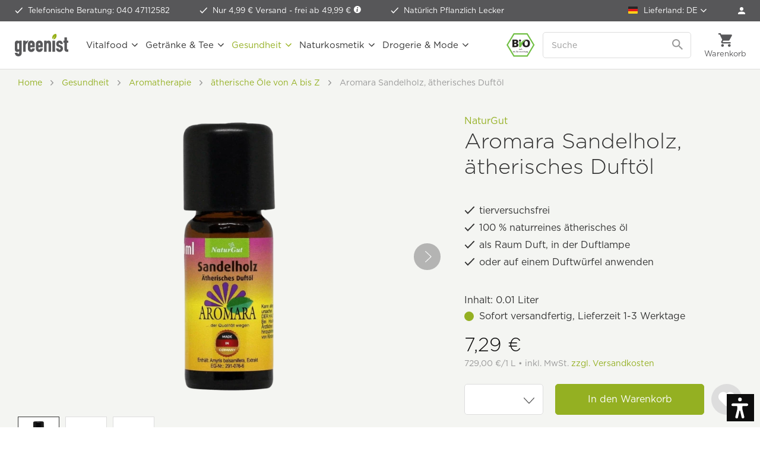

--- FILE ---
content_type: text/html; charset=UTF-8
request_url: https://www.greenist.de/naturgut-aromara-sandelholz-aetherisches-duftoel.html
body_size: 36758
content:
<!DOCTYPE html>
<html class="no-js" lang="de" itemscope="itemscope" itemtype="https://schema.org/WebPage">
<head>
<meta charset="utf-8"><script>window.dataLayer = window.dataLayer || [];</script><script>window.dataLayer.push({"ecommerce":{"detail":{"actionField":{"list":"\u00e4therische \u00d6le von A bis Z"},"products":[{"name":"Aromara Sandelholz, \u00e4therisches Duft\u00f6l","id":"NAG-OLSAN","price":"6.1260504201681","brand":"NaturGut","category":"\u00e4therische \u00d6le von A bis Z","variant":""}]},"currencyCode":"EUR"},"google_tag_params":{"ecomm_pagetype":"product","ecomm_prodid":"NAG-OLSAN"}});</script><script>window.dataLayer = window.dataLayer || [];
function gtag() {
    dataLayer.push(arguments);
}
gtag("consent", "default", {
    ad_personalization: "denied",
    ad_user_data: "denied",
    ad_storage: "denied",
    analytics_storage: "denied",
    functionality_storage: "denied",
    personalization_storage: "denied",
    security_storage: "denied",
    wait_for_update: "500"
});
gtag('set', 'url_passthrough', true);
gtag("set", "ads_data_redaction", true);</script><!-- WbmTagManager -->
<script>
var googleTagManagerFunction = function(w,d,s,l,i) {
    w[l]=w[l]||[];
    w[l].push({'gtm.start':new Date().getTime(),event:'gtm.js'});
    var f=d.getElementsByTagName(s)[0],j=d.createElement(s),dl=l!='dataLayer'?'&l='+l:'';
    j.async=true;
    j.src='https://tm.greenist.de/gtm.js?id='+i+dl+'';
    f.parentNode.insertBefore(j,f);
};

setTimeout(() => {
    googleTagManagerFunction(window,document,'script','dataLayer','GTM-WDK483');
}, 3000);
</script>
<!-- End WbmTagManager -->
<script type="text/javascript">
var _iub = _iub || [];
_iub.csConfiguration = {"googleConsentMode":"template","emitGtmEvents":true,"askConsentAtCookiePolicyUpdate":true,"enableFadp":true,"fadpApplies":true,"floatingPreferencesButtonDisplay":"anchored-bottom-left","lang":"de","perPurposeConsent":true,"purposes":"1,2,3,4,5","siteId":3386044,"whitelabel":false,"cookiePolicyId":98000745,"i18n":{"de":{"banner":{"title":"Diese Website nutzt Cookies.","dynamic":{"body":"<p class=\"iub-p\">Wir und ausgewählte Dritte setzen Cookies oder ähnliche Technologien für technische Zwecke ein und – mit Ihrer Einwilligung – für Funktionalität, Nutzererfahrung, Erfolgsmessung und Marketing (personalisierte Anzeigen), wie in der <a href=\"https://www.greenist.de/datenschutzerklaerung\" class=\"iubenda-cs-cookie-policy-lnk\" target=\"_blank\" rel=\"noopener\">Cookie-Richtlinie</a> beschrieben. Im Fall der Ablehnung könnten bestimmte Funktionen nicht verfügbar sein.</p><p class=\"iub-p\">Ihre Einwilligung können Sie jederzeit erteilen, verweigern oder widerrufen.</p><p class=\"iub-p\"><a href=\"/impressum\">Impressum</a> | <a href=\"/datenschutzerklaerung\">Datenschutz</a></p>"}}}},"floatingPreferencesButtonCaption":true, "banner":{ "acceptButtonColor":"#94B022","acceptButtonDisplay":true,"backgroundColor":"#FFFFFF","backgroundOverlay":true,"brandBackgroundColor":"#FFFFFF","closeButtonDisplay":false,"customizeButtonColor":"#999999","customizeButtonDisplay":true,"explicitWithdrawal":true,"listPurposes":true,"logo":"https://www.greenist.de/media/unknown/47/1b/7e/logo-small.svg","linksColor":"#94B022","position":"float-center","rejectButtonColor":"#94B022","rejectButtonDisplay":true,"showPurposesToggles":true,"textColor":"#333333" }};
</script>
<script type="text/javascript" src="//cs.iubenda.com/sync/3386044.js"></script>
<script type="text/javascript" src="//cdn.iubenda.com/cs/beta/iubenda_cs.js" charset="UTF-8" async></script>
<style type="text/css">
#iubenda-cs-banner .iubenda-cs-container .iubenda-cs-brand {
border-bottom: 1px solid #DDDDDD !important;
}
#iubenda-cs-banner .iubenda-cs-container #iubenda-cs-title {
color: #333333;
font-family: "Gotham A", "Gotham B", Helvetica, Roboto, Arial, sans-serif !important;
font-size: 26px !important;
font-weight: 300 !important;
margin-top: 0 !important;
}
#iubenda-cs-banner .iubenda-cs-container #iubenda-cs-paragraph [class^=iub] {
color: #333333 !important;
font-family: "Gotham A", "Gotham B", Helvetica, Roboto, Arial, sans-serif !important;
font-size: 14px !important;
font-weight: 300 !important;
margin-bottom: 12px !important;
}
#iubenda-cs-banner .iubenda-cs-container .iubenda-banner-content a {
color: #94b022 !important;
opacity: 1 !important;
text-decoration: none !important;
}
#iubenda-cs-banner .iubenda-cs-container .iubenda-banner-content a:hover,
#iubenda-cs-banner .iubenda-cs-container .iubenda-banner-content a:focus {
color: #5d872e !important;
opacity: 1 !important;
text-decoration: none !important;
}
#iubenda-cs-banner .iubenda-cs-container input[type='checkbox']:checked {
content: '' !important;
}
#iubenda-cs-banner .iubenda-cs-container .iubenda-cs-opt-group button.iubenda-cs-btn-primary,
#iubenda-cs-banner .iubenda-cs-container .iubenda-cs-opt-group button.iubenda-cs-customize-btn {
background-color: #FFFFFF !important;
border: 1px solid #94b022 !important;
border-radius: 5px !important;
color: #94b022 !important;
font-family: "Gotham A", "Gotham B", Helvetica, Roboto, Arial, sans-serif !important;
font-size: 16px !important;
font-weight: 400 !important;
padding: 14px 27px !important;
}
#iubenda-cs-banner .iubenda-cs-container .iubenda-cs-opt-group button.iubenda-cs-btn-primary:hover,
#iubenda-cs-banner .iubenda-cs-container .iubenda-cs-opt-group button.iubenda-cs-btn-primary:focus,
#iubenda-cs-banner .iubenda-cs-container .iubenda-cs-opt-group button.iubenda-cs-customize-btn:hover,
#iubenda-cs-banner .iubenda-cs-container .iubenda-cs-opt-group button.iubenda-cs-customize-btn:focus {
background-color: #94b022 !important;
color: #FFFFFF !important;
outline: none !important;
}
#iubenda-cs-banner .iubenda-cs-container .iubenda-cs-opt-group button.iubenda-cs-accept-btn {
background-color: #94b022 !important;
border-radius: 5px !important;
color: #FFFFFF !important;
font-family: "Gotham A", "Gotham B", Helvetica, Roboto, Arial, sans-serif !important;
font-size: 16px !important;
font-weight: 400 !important;
padding: 15px 30px !important;
}
#iubenda-cs-banner .iubenda-cs-container .iubenda-cs-opt-group button.iubenda-cs-accept-btn:hover,
#iubenda-cs-banner .iubenda-cs-container .iubenda-cs-opt-group button.iubenda-cs-accept-btn:focus {
background-color: #5d872e !important;
outline: none !important;
}
#iubenda-iframe * {
font-family: "Gotham A", "Gotham B", Helvetica, Roboto, Arial, sans-serif !important;
font-weight: 300 !important;
}
#iubenda-iframe #iubenda-iframe-content .purposes-header {
background: #FFFFFF !important;
}
#iubenda-iframe #iubenda-iframe-content .iub-btn.iub-btn-cp {
background: #FFFFFF !important;
border: 1px solid #94b022 !important;
border-radius: 5px !important;
color: #94b022 !important;
font-size: 16px !important;
font-weight: 400 !important;
padding: 9px 29px !important;
}
#iubenda-iframe #iubenda-iframe-content .iub-btn.iub-btn-cp:hover,
#iubenda-iframe #iubenda-iframe-content .iub-btn.iub-btn-cp:focus {
background: #94b022 !important;
border: 1px solid #94b022 !important;
color: #FFFFFF !important;
outline: none !important;
}
#iubenda-iframe #iubenda-iframe-content .purposes-header .iub-iframe-brand-button {
display: none !important;
}
#iubenda-iframe #iubenda-iframe-content .purposes-header .purposes-header-title {
font-family: "Gotham A", "Gotham B", Helvetica, Roboto, Arial, sans-serif !important;
font-size: 26px !important;
font-weight: 300 !important;
color: #333333 !important;
}
#iubenda-iframe #iubenda-iframe-content .purposes-header .purposes-header-text {
font-family: "Gotham A", "Gotham B", Helvetica, Roboto, Arial, sans-serif !important;
font-weight: 300 !important;
color: #333333 !important;
}
#iubenda-iframe #iubenda-iframe-content input[type='checkbox']:checked {
content: '' !important;
}
#iubenda-iframe #iubenda-iframe-content .iub-btn-consent {
box-shadow: none !important;
border-radius: 5px !important;
font-weight: 400 !important;
}
#iubenda-iframe #iubenda-iframe-content .iub-btn-consent:focus {
outline: none !important;
}
#iubenda-iframe #iubenda-iframe-content .purposes-section-header-title {
font-family: "Gotham A", "Gotham B", Helvetica, Roboto, Arial, sans-serif !important;
font-size: 22px !important;
font-weight: 300 !important;
color: #333333 !important;
}
#iubenda-iframe #iubenda-iframe-content .purposes-section-header-text {
font-family: "Gotham A", "Gotham B", Helvetica, Roboto, Arial, sans-serif !important;
font-weight: 300 !important;
color: #333333 !important;
}
#iubenda-iframe #iubenda-iframe-content #purposes-content-container .purposes-item .purposes-item-title label {
font-family: "Gotham A", "Gotham B", Helvetica, Roboto, Arial, sans-serif !important;
font-size: 22px;
font-weight: 300 !important;
color: #333333 !important;
}
#iubenda-iframe #iubenda-iframe-content .purposes-item .purposes-item-body {
font-family: "Gotham A", "Gotham B", Helvetica, Roboto, Arial, sans-serif !important;
font-weight: 300 !important;
color: #333333 !important;
}
#iubenda-iframe #iubenda-iframe-content #iubFooterBtnContainer button {
background: #94b022 !important;
border-radius: 5px !important;
font-size: 16px !important;
font-weight: 400 !important;
padding: 10px 30px !important;
}
#iubenda-iframe #iubenda-iframe-content .iub-btn-back {
background: #FFFFFF !important;
border: 1px solid #94b022 !important;
border-radius: 5px !important;
color: #94b022 !important;
font-size: 16px !important;
font-weight: 400 !important;
padding: 9px 29px !important;
}
#iubenda-iframe #iubenda-iframe-content .iub-btn-back:hover,
#iubenda-iframe #iubenda-iframe-content .iub-btn-back:focus {
background: #94b022 !important;
border: 1px solid #94b022 !important;
color: #FFFFFF !important;
outline: none !important;
}
button.iubenda-tp-btn.iubenda-cs-preferences-link {
display: none !important;
}
</style>
<meta name="author" content="" />
<meta name="robots" content="index,follow" />
<meta name="revisit-after" content="15 days" />
<meta name="keywords" content="AROMARA, Sandelholz, Amyris,balsamifero, ätherische Duftöl, naturrein, Naturgut, Raumduft, Wohlfülmoment, Extrakt, Duftlampe, Düfte, Körper, Geist, Seele, Aromara, Kraft, Natur, Aromatherapie, Dufttherapie" />
<meta name="description" content="🌿 Ätherisches Sandelholzöl – weich, balsamisch &amp; naturrein ✔️ Für Duftlampe &amp; Harmonie bei greenist!" />
<meta property="og:type" content="product" />
<meta property="og:site_name" content="greenist.de - natürlich gut" />
<meta property="og:url" content="https://www.greenist.de/naturgut-aromara-sandelholz-aetherisches-duftoel.html" />
<meta property="og:title" content="Aromara Sandelholz, ätherisches Duftöl" />
<meta property="og:description" content=" Warm, balsamisch und beruhigend: Das ätherische Sandelholzöl von Aromara (Amyris balsamifera) bringt einen sanften, holzig-weichen Duft in dein Zuhause. Es eignet sich hervorragend für entspannende Duftmischungen, Abendrituale oder als..." />
<meta property="og:image" content="https://www.greenist.de/media/image/58/e4/6f/naturgut-aromara-aetherisches-duftoel-sandelholz-amyris-balsamifero-10ml-front.png" />
<meta itemprop="og:availability" href="instock" />
<meta property="product:brand" content="NaturGut" />
<meta property="product:price" content="7,29" />
<meta itemprop="product:price:currency" content="EUR"/>
<meta property="product:product_link" content="https://www.greenist.de/naturgut-aromara-sandelholz-aetherisches-duftoel.html" />
<meta name="twitter:card" content="product" />
<meta name="twitter:site" content="greenist.de - natürlich gut" />
<meta name="twitter:title" content="Aromara Sandelholz, ätherisches Duftöl" />
<meta name="twitter:description" content=" Warm, balsamisch und beruhigend: Das ätherische Sandelholzöl von Aromara (Amyris balsamifera) bringt einen sanften, holzig-weichen Duft in dein Zuhause. Es eignet sich hervorragend für entspannende Duftmischungen, Abendrituale oder als..." />
<meta name="twitter:image" content="https://www.greenist.de/media/image/58/e4/6f/naturgut-aromara-aetherisches-duftoel-sandelholz-amyris-balsamifero-10ml-front.png" />
<meta itemprop="copyrightHolder" content="greenist.de - natürlich gut" />
<meta itemprop="copyrightYear" content="2025" />
<meta itemprop="isFamilyFriendly" content="True" />
<meta itemprop="image" content="https://www.greenist.de/media/unknown/07/c0/3e/logo-tagline.svg" />
<meta name="viewport" content="width=device-width, initial-scale=1.0">
<meta name="mobile-web-app-capable" content="yes">
<meta name="apple-mobile-web-app-title" content="greenist.de - natürlich gut">
<meta name="apple-mobile-web-app-capable" content="yes">
<meta name="apple-mobile-web-app-status-bar-style" content="default">
<link rel="apple-touch-icon-precomposed" href="https://www.greenist.de/media/image/e6/4c/84/apple-touch-icon.png">
<link rel="shortcut icon" href="https://www.greenist.de/media/unknown/d9/0c/f4/favicon.ico">
<meta name="msapplication-navbutton-color" content="#94b022" />
<meta name="application-name" content="greenist.de - natürlich gut" />
<meta name="msapplication-starturl" content="https://www.greenist.de/" />
<meta name="msapplication-window" content="width=1024;height=768" />
<meta name="msapplication-TileImage" content="https://www.greenist.de/media/image/f3/ab/6e/mstile-150x15057d004e4e9c2f.png">
<meta name="msapplication-TileColor" content="#94b022">
<meta name="theme-color" content="#94b022" />
<link rel="canonical" href="https://www.greenist.de/naturgut-aromara-sandelholz-aetherisches-duftoel.html" />
<title itemprop="name">Sandelholz Duftöl – warm, holzig &amp; entspannend ✔️</title>
<link rel="preload" as="font" crossorigin="crossorigin" type="font/woff2" href="/themes/Frontend/Responsive/frontend/_public/src/fonts/shopware.woff2?">
<link href="/web/cache/1767870494_bfa18e846b73d4abc439a368d74d9ea7.css" media="all" rel="stylesheet" type="text/css" />
<script>var dv_accessibility_options = {"language":"de","filters":{"height":"","displayBlock":".cart--amount,.cart--display,.cart--quantity","lineHeight":".account--display,.filter-panel--title,.navigation--signin-btn,.cart--amount,.cookie-permission--decline-button,.cookie-permission--configure-button,.cart--display","wrapInput":".main-search--form"},"enabledModules":{"keyboardNav":"1","contrast":"1","highlightLinks":"1","biggerText":"1","textSpacing":"1","legibleFonts":"1","bigCursor":"1","readingGuide":"1","tooltips":"1","pauseAnimations":"1"},"enableResetButton":"1","enablePageStructureButton":"1","enablePositionButton":"1","moduleKeyboardNav":{"frameColor":"#ff0000"},"moduleContrast":{"useInverseColors":"1","useDarkContrast":"1","useLightContrast":"1","useDesaturate":"1"},"moduleHighlightLinks":{"color":"#ffff00","background":"#00d1113a","highlightColor":"#000000"},"moduleBiggerText":{"factor":"5"},"moduleTextSpacing":{"factor":"2"},"moduleLegibleFonts":["dvaccess-legible-fonts","dvaccess-legible-fonts-1"],"moduleBigCursor":{"imageURL":"[data-uri]"},"moduleReadingGuide":{"color":"#ff0000","background":"#000000","readingGuideColor":"#ff0000"},"snippets":{"en":{"app.toggle.label":"Toggle Accessibility Tool","menu.title":"Accessibility support tools","menu.button.move":"Move icon","menu.button.page-structure":"Page Structure","menu.button.reset":"Reset","menu.header.headers":"Headers","menu.header.landmarks":"Landmarks","menu.header.links":"Links","menu.position.left-top":"left top","menu.position.left-center":"left center","menu.position.left-bottom":"left bottom","menu.position.right-top":"right top","menu.position.right-center":"right center","menu.position.right-bottom":"right bottom","menu.position.center-top":"center top","menu.position.center-bottom":"center bottom","module.button.bigger-text":"Bigger Text","module.button.bigger-text.0":"Bigger Text","module.button.bigger-text.1":"Bigger Text","module.button.bigger-text.2":"Bigger Text","module.button.bigger-text.3":"Bigger Text","module.button.cursor":"Cursor","module.button.cursor.0":"Big Cursor","module.button.contrast":"Contrast +","module.button.contrast.0":"Invert Colors","module.button.contrast.1":"Dark Contrast","module.button.contrast.2":"Light Contrast","module.button.contrast.3":"Desaturate","module.button.highlight-links":"Highlight Links","module.button.keyboard-nav":"Navigation by tab-key","module.button.legible-fonts":"Font","module.button.legible-fonts.0":"Legible font","module.button.legible-fonts.1":"Dyslexia friendly","module.button.pause-animations":"Pause Animations","module.button.pause-animations.0":"Play Animations","module.button.reading-guide":"Reading-Guide","module.button.text-spacing":"Text Spacing","module.button.text-spacing.0":"Light Spacing","module.button.text-spacing.1":"Moderate Spacing","module.button.text-spacing.2":"Heavy Spacing","module.button.tooltips":"Additional description"},"de":{"app.toggle.label":"Accessibility Tool ausklappen","menu.title":"Barrierefrei Hilfswerkzeuge","menu.button.move":"Icon verschieben","menu.button.page-structure":"Seiten-Struktur","menu.button.reset":"Zur\u00fccksetzen","menu.header.headers":"\u00dcberschriften","menu.header.landmarks":"Landmarks","menu.header.links":"Links","menu.position.left-top":"links oben","menu.position.left-center":"links zentriert","menu.position.left-bottom":"links unten","menu.position.right-top":"rechts oben","menu.position.right-center":"rechts mitte","menu.position.right-bottom":"rechts unten","menu.position.center-top":"mitte oben","menu.position.center-bottom":"mitte unten","module.button.bigger-text":"Gr\u00f6\u00dferer Text","module.button.bigger-text.0":"Gr\u00f6\u00dferer Text","module.button.bigger-text.1":"Gr\u00f6\u00dferer Text","module.button.bigger-text.2":"Gr\u00f6\u00dferer Text","module.button.bigger-text.3":"Gr\u00f6\u00dferer Text","module.button.cursor":"Mauszeiger","module.button.cursor.0":"Gro\u00dfer Mauszeiger","module.button.contrast":"Kontrast +","module.button.contrast.0":"Invertierte Farben","module.button.contrast.1":"Dunkler Kontrast","module.button.contrast.2":"Heller Kontrast","module.button.contrast.3":"Schwarz-Wei\u00df","module.button.highlight-links":"Links hervorheben","module.button.keyboard-nav":"Navigation per Tab-Taste","module.button.legible-fonts":"Schriftart","module.button.legible-fonts.0":"Lesbare Schriftart","module.button.legible-fonts.1":"Legasthenie freundlich","module.button.pause-animations":"Animationen pausieren","module.button.pause-animations.0":"Animationen abspielen","module.button.reading-guide":"Lese-F\u00fchrung","module.button.text-spacing":"Zeichen-Abstand","module.button.text-spacing.0":"Kleiner Abstand","module.button.text-spacing.1":"Moderater Abstand","module.button.text-spacing.2":"Gro\u00dfer Abstand","module.button.tooltips":"Zus\u00e4tzliche Beschreibung"}}};</script>
<link href="/custom/plugins/VerignDvAccessibility/Resources/public/css/dvaccess.min.css" media="all" rel="stylesheet" type="text/css" />
<link href="/custom/plugins/VerignDvAccessibility/Resources/public/css/shopwareaccess.css" media="all" rel="stylesheet" type="text/css" />
<script id='merchantWidgetScript' src="https://www.gstatic.com/shopping/merchant/merchantwidget.js" defer></script>
<script type="text/javascript">
merchantWidgetScript.addEventListener('load', function () {
merchantwidget.start({
position: 'RIGHT_BOTTOM',
sideMargin: 10,
bottomMargin: 60,
mobileSideMargin: 10,
mobileBottomMargin: 60
});
});
</script>
</head>
<body class=" is--ctl-detail is--act-index    " ><!-- WbmTagManager (noscript) -->
<noscript><iframe src="https://tm.greenist.de/ns.html?id=GTM-WDK483"
            height="0" width="0" style="display:none;visibility:hidden"></iframe></noscript>
<!-- End WbmTagManager (noscript) -->
<div data-paypalUnifiedMetaDataContainer="true" data-paypalUnifiedRestoreOrderNumberUrl="https://www.greenist.de/widgets/PaypalUnifiedOrderNumber/restoreOrderNumber" class="is--hidden">
</div>
<script>var mlvpProductData = [];var mlvpConfig = {controllerUrl: 'https://www.greenist.de/MaxiaLvp/ajaxProductBox',inStockInfo: false};</script>
<script>
    </script>
<div itemscope itemtype="https://schema.org/WebSite">
<meta itemprop="url" content="https://www.greenist.de"/>
<meta itemprop="name" content="greenist"/>
</div>
<div class="themeOverlay"></div>
<div class="page-wrap">
<noscript class="noscript-main">
<div class="alert is--warning">
<div class="alert--icon">
<i class="icon--element icon--warning"></i>
</div>
<div class="alert--content">
Um greenist.de&#x20;-&#x20;nat&#xFC;rlich&#x20;gut in vollem Umfang nutzen zu k&ouml;nnen, empfehlen wir Ihnen Javascript in Ihrem Browser zu aktiveren.
</div>
</div>
</noscript>
<header class="header-main">
<div class="top-bar">
<ul class="advantages">
<li  class="hiddenmobile">
<span class="icon-check-white"></span>
<a class="linkHotline" href="tel:+494047112582">Telefonische Beratung: 040 47112582</a>
</li>
<li>
<span class="icon-check-white"></span>
Nur 4,99 € Versand -&nbsp;<a href="https://www.greenist.de/versandbedingungen" data-modalbox="true" data-mode="ajax" data-modalbox="true" data-mode="ajax">frei ab 49,99 € <i class="icon--info2"></i></a>
</li>
<li>
<span class="icon-check-white"></span>
Natürlich Pflanzlich Lecker
</li>
</ul>
<nav class="top-menu top-bar--navigation">
<ul>
<li class="navigation--entry entry--nfsw-country-selection">
<form method="post" class="language--form">
<div class="field--select">
<label>
<img src="/custom/plugins/NfswPriceByCountry/Resources/frontend/img/flags/icon-flag-de.png" class="nfsw-country-selection-flag" alt="DE"/>
Lieferland:
DE
</label>
<select name="nfswcountry" data-auto-submit="true">
<option value="DE" selected="selected">
Deutschland
</option>
<option value="AT" >
Österreich
</option>
<option value="CH" >
Schweiz
</option>
<option value="BE" >
Belgien
</option>
<option value="BG" >
Bulgarien
</option>
<option value="DK" >
Dänemark
</option>
<option value="EE" >
Estland
</option>
<option value="FI" >
Finnland
</option>
<option value="FR" >
Frankreich
</option>
<option value="GR" >
Griechenland
</option>
<option value="GB" >
Großbritannien
</option>
<option value="GP" >
Guadeloupe
</option>
<option value="IE" >
Irland
</option>
<option value="IT" >
Italien
</option>
<option value="HR" >
Kroatien
</option>
<option value="LV" >
Lettland
</option>
<option value="LT" >
Litauen
</option>
<option value="LU" >
Luxemburg
</option>
<option value="MT" >
Malta
</option>
<option value="MC" >
Monaco
</option>
<option value="NC" >
Neukaledonien
</option>
<option value="NL" >
Niederlande
</option>
<option value="NO" >
Norwegen
</option>
<option value="PL" >
Polen
</option>
<option value="PT" >
Portugal
</option>
<option value="SE" >
Schweden
</option>
<option value="SK" >
Slowakei
</option>
<option value="SI" >
Slowenien
</option>
<option value="CZ" >
Tschechien
</option>
<option value="HU" >
Ungarn
</option>
</select>
<input type="hidden" name="__redirect" value="1">
</div>
</form>
</li>
<li class="navigation--entry" role="menuitem">
<a href="https://www.greenist.de/account" title="Anmelden" class="btn is--icon-left entry--link account--link">
<span class="icon-account"></span>
<span class="account--display">Mein Konto</span>
</a>
</li>
</ul>
</nav>
</div>
<div class="container header--navigation">
<a class="btn menu--trigger" href="#offcanvas--left" data-offcanvas="true" data-offCanvasSelector=".sidebar-main">
<i class="icon--menu"></i>
<span>Menü</span>
</a>
<a class="logo--link" href="https://www.greenist.de/" title="greenist.de - natürlich gut - zur Startseite wechseln">
<picture>
<source srcset="https://www.greenist.de/media/unknown/07/c0/3e/logo-tagline.svg" media="(min-width: 1350px)">
<img srcset="https://www.greenist.de/media/unknown/47/1b/7e/logo-small.svg" alt="greenist.de - natürlich gut - zur Startseite wechseln" />
</picture>
</a>
<nav class="shop--navigation block-group">
<ul class="navigation--list block-group" role="menubar">
<li class="navigation--entry entry--bioseal">
<span class="icon-bio"></span>
</li>
<li class="navigation--entry entry--search" role="menuitem" data-search="true" aria-haspopup="true" data-minLength="2">
<a class="btn entry--link entry--trigger" href="#show-hide--search" title="Suche anzeigen / schließen" aria-label="Suche anzeigen / schließen">
<i class="icon--search"></i>
<span class="search--display">Suchen</span>
</a>
<form action="/search" method="get" class="main-search--form">
<input type="search" name="sSearch" aria-label="Suche" class="main-search--field" autocomplete="off" autocapitalize="off" placeholder="Suche" />
<button type="submit" class="main-search--button" aria-label="Suchen">
<svg version="1.1" id="Ebene_1" xmlns="http://www.w3.org/2000/svg" xmlns:xlink="http://www.w3.org/1999/xlink" x="0px" y="0px" width="18px" height="18px" viewBox="0 0 22 22" enable-background="new 0 0 22 22" xml:space="preserve">
<path fill="#999999" d="M15.752,13.821h-0.993l-0.353-0.339c1.232-1.434,1.974-3.293,1.974-5.315C16.38,3.656,12.724,0,8.213,0
S0.046,3.656,0.046,8.167s3.656,8.167,8.167,8.167c2.022,0,3.882-0.741,5.315-1.974l0.339,0.353v0.993l6.282,6.27l1.872-1.872
L15.752,13.821z M8.213,13.821c-3.129,0-5.654-2.525-5.654-5.654s2.525-5.654,5.654-5.654s5.654,2.525,5.654,5.654
S11.342,13.821,8.213,13.821z"/>
</svg>
<span class="main-search--text">Suchen</span>
</button>
</form>
</li>

    



	<li class="navigation--entry entry--account" role="menuitem" data-offcanvas="true" data-offCanvasSelector=".account--dropdown-navigation">
		
			<a href="https://www.greenist.de/account" title="Anmelden" class="btn entry--link account--link">
				<span class="icon-account-dark"></span>
				<span class="account--display">
					Anmelden
				</span>
			</a>

            
				<div class="account--dropdown-navigation">

                    
						<div class="navigation--smartphone">
							<ul class="navigation--list ">
								<li class="navigation--entry entry--close-off-canvas">
									<a href="#close-account-menu" class="navigation--link" title="Menü schließen" aria-label="Menü schließen">
                                        Mein Konto <i class="icon-close-menu"></i>
									</a>
								</li>
							</ul>
						</div>
                    

                    
                            <div class="account--menu is--rounded">
        
                            
                


                
                <div class="account--menu-container">

                    
                        
                        <ul class="sidebar--navigation navigation--list is--level0 show--active-items">
                            
                                
                                
                                    
    		<li class="navigation--entry">
			<span class="navigation--signin">
				<a href="https://www.greenist.de/account#hide-registration" class="navigation--link btn is--primary">
					Anmelden
				</a>
				<a href="https://www.greenist.de/account#show-registration" class="navigation--link btn is--secondary">
					Registrieren
				</a>
			</span>
		</li>
	

                                    
                                        <li class="navigation--entry">
                                            <a href="https://www.greenist.de/account" title="Übersicht" class="navigation--link">
                                                Übersicht
                                            </a>
                                        </li>
                                    
                                

                                
                                
                                    <li class="navigation--entry">
                                        <a href="https://www.greenist.de/account/profile" title="Persönliche Daten" class="navigation--link" rel="nofollow">
                                            Persönliche Daten
                                        </a>
                                    </li>
                                

                                
                                
                                                                            
                                            <li class="navigation--entry">
                                                <a href="https://www.greenist.de/address/index/sidebar/" title="Adressen" class="navigation--link" rel="nofollow">
                                                    Adressen
                                                </a>
                                            </li>
                                        
                                                                    

                                
                                
                                    <li class="navigation--entry">
                                        <a href="https://www.greenist.de/account/payment" title="Zahlungsarten" class="navigation--link" rel="nofollow">
                                            Zahlungsarten
                                        </a>
                                    </li>
                                

                                
                                
                                    <li class="navigation--entry">
                                        <a href="https://www.greenist.de/account/orders" title="Bestellungen" class="navigation--link" rel="nofollow">
                                            Bestellungen
                                        </a>
                                    </li>
                                

                                
                                
	<li class="navigation--entry">
		<a href="https://www.greenist.de/account/downloads" title="Sofortdownloads" class="navigation--link" rel="nofollow">
            Sofortdownloads
		</a>
	</li>


                                
                                
    
                    <li class="navigation--entry">
        <a href="https://www.greenist.de/wishlist" class="navigation--link">
            Wunschlisten
        </a>
    </li>

    


                                
                                
                                                                    

                                
                                
            <li class="navigation--entry">
            <a href="https://www.greenist.de/EasyCoupon/list"
               title="Meine Gutscheine"
               class="navigation--link">
                Meine Gutscheine
            </a>
        </li>
        
                                                                    

                            
                        </ul>
                    
                </div>
                    
    </div>
                    
				</div>
            
		
	</li>




	<li class="navigation--entry entry--cart" role="menuitem">
		<a class="btn cart--link" href="https://www.greenist.de/checkout/cart" title="Warenkorb">
			<span class="cart--display">
									Warenkorb
							</span>

			<span class="badge is--primary is--minimal cart--quantity is--hidden">0</span>

			<i class="icon--basket"></i>

			<span class="cart--amount">
				0,00&nbsp;&#8364; 
			</span>
		</a>
		<div class="ajax-loader">&nbsp;</div>
	</li>




</ul>
</nav>
<div class="search-mobile">
<form action="/search" method="get" class="main-search--form">
<input type="search" name="sSearch" aria-label="Suche" class="main-search--field" autocomplete="off" autocapitalize="off" placeholder="Suche" />
<button type="submit" class="main-search--button" aria-label="Suchen">
<svg version="1.1" id="Ebene_1" xmlns="http://www.w3.org/2000/svg" xmlns:xlink="http://www.w3.org/1999/xlink" x="0px" y="0px" width="18px" height="18px" viewBox="0 0 22 22" enable-background="new 0 0 22 22" xml:space="preserve">
<path fill="#999999" d="M15.752,13.821h-0.993l-0.353-0.339c1.232-1.434,1.974-3.293,1.974-5.315C16.38,3.656,12.724,0,8.213,0
S0.046,3.656,0.046,8.167s3.656,8.167,8.167,8.167c2.022,0,3.882-0.741,5.315-1.974l0.339,0.353v0.993l6.282,6.27l1.872-1.872
L15.752,13.821z M8.213,13.821c-3.129,0-5.654-2.525-5.654-5.654s2.525-5.654,5.654-5.654s5.654,2.525,5.654,5.654
S11.342,13.821,8.213,13.821z"/>
</svg>
<span class="main-search--text">Suchen</span>
</button>
</form>
</div>
<nav class="navigation-main">
<div data-menu-scroller="true" data-listSelector=".navigation--list.container" data-viewPortSelector=".navigation--list-wrapper">
<div class="navigation--list-wrapper">
<ul class="navigation--list container" role="menubar" itemscope="itemscope" itemtype="http://schema.org/SiteNavigationElement">
<li class="navigation--entry" role="menuitem"><a class="navigation--link" href="https://www.greenist.de/vitalfood.html" title="Vitalfood" itemprop="url"><span itemprop="name">Vitalfood</span></a></li><li class="navigation--entry" role="menuitem"><a class="navigation--link" href="https://www.greenist.de/getraenke-tee.html" title="Getränke & Tee" itemprop="url"><span itemprop="name">Getränke & Tee</span></a></li><li class="navigation--entry is--active" role="menuitem"><a class="navigation--link is--active" href="https://www.greenist.de/gesundheit.html" title="Gesundheit" itemprop="url"><span itemprop="name">Gesundheit</span></a></li><li class="navigation--entry" role="menuitem"><a class="navigation--link" href="https://www.greenist.de/naturkosmetik.html" title="Naturkosmetik" itemprop="url"><span itemprop="name">Naturkosmetik</span></a></li><li class="navigation--entry" role="menuitem"><a class="navigation--link" href="https://www.greenist.de/drogerie-mode.html" title="Drogerie & Mode" itemprop="url"><span itemprop="name">Drogerie & Mode</span></a></li>        </ul>
</div>
<div class="advanced-menu" data-advanced-menu="true" data-hoverDelay="700">
<div class="menu--container">
<div class="button-container">
<a href="https://www.greenist.de/vitalfood.html" class="button--category" aria-label="Zur Kategorie Vitalfood" title="Zur Kategorie Vitalfood">
<i class="icon--arrow-right"></i>
Zur Kategorie Vitalfood
</a>
<span class="button--close">
<i class="icon--cross"></i>
</span>
</div>
<div class="content--wrapper has--content">
<ul class="menu--list menu--level-0 columns--4" style="width: 100%;">
<li class="menu--list-item item--level-0" style="width: 100%">
<a href="https://www.greenist.de/asiatische-kueche.html" class="menu--list-item-link" aria-label="Asiatische Küche" title="Asiatische Küche">Asiatische Küche</a>
<ul class="menu--list menu--level-1 columns--4">
<li class="menu--list-item item--level-1">
<a href="https://www.greenist.de/asiatische-gewuerze.html" class="menu--list-item-link" aria-label="asiatische Gewürze" title="asiatische Gewürze">asiatische Gewürze</a>
</li>
<li class="menu--list-item item--level-1">
<a href="https://www.greenist.de/kochzutaten.html" class="menu--list-item-link" aria-label="Kochzutaten" title="Kochzutaten">Kochzutaten</a>
</li>
<li class="menu--list-item item--level-1">
<a href="https://www.greenist.de/asia-nudeln.html" class="menu--list-item-link" aria-label="Asia Nudeln" title="Asia Nudeln">Asia Nudeln</a>
</li>
<li class="menu--list-item item--level-1">
<a href="https://www.greenist.de/miso-wuerz-currypasten.html" class="menu--list-item-link" aria-label="Miso, Würz &amp; Currypasten" title="Miso, Würz &amp; Currypasten">Miso, Würz & Currypasten</a>
</li>
<li class="menu--list-item item--level-1">
<a href="https://www.greenist.de/sojasaucen-alternativen.html" class="menu--list-item-link" aria-label="Sojasaucen &amp; Alternativen" title="Sojasaucen &amp; Alternativen">Sojasaucen & Alternativen</a>
</li>
<li class="menu--list-item item--level-1">
<a href="https://www.greenist.de/sushi-zutaten.html" class="menu--list-item-link" aria-label="Sushi Zutaten" title="Sushi Zutaten">Sushi Zutaten</a>
</li>
<li class="menu--list-item item--level-1">
<a href="https://www.greenist.de/asia-suppen.html" class="menu--list-item-link" aria-label="Asia Suppen" title="Asia Suppen">Asia Suppen</a>
</li>
</ul>
</li>
<li class="menu--list-item item--level-0" style="width: 100%">
<a href="https://www.greenist.de/backen-mehl.html" class="menu--list-item-link" aria-label="Backen &amp; Mehl" title="Backen &amp; Mehl">Backen & Mehl</a>
<ul class="menu--list menu--level-1 columns--4">
<li class="menu--list-item item--level-1">
<a href="https://www.greenist.de/backzutaten-hilfsmittel.html" class="menu--list-item-link" aria-label="Backzutaten &amp; Hilfsmittel" title="Backzutaten &amp; Hilfsmittel">Backzutaten & Hilfsmittel</a>
</li>
<li class="menu--list-item item--level-1">
<a href="https://www.greenist.de/backmischungen-suess.html" class="menu--list-item-link" aria-label="Backmischungen süß" title="Backmischungen süß">Backmischungen süß</a>
</li>
<li class="menu--list-item item--level-1">
<a href="https://www.greenist.de/backmischungen-herzhaft.html" class="menu--list-item-link" aria-label="Backmischungen herzhaft" title="Backmischungen herzhaft">Backmischungen herzhaft</a>
</li>
<li class="menu--list-item item--level-1">
<a href="https://www.greenist.de/mehle.html" class="menu--list-item-link" aria-label="Mehle" title="Mehle">Mehle</a>
</li>
</ul>
</li>
<li class="menu--list-item item--level-0" style="width: 100%">
<a href="https://www.greenist.de/basische-ernaehrung.html" class="menu--list-item-link" aria-label="Basische Ernährung" title="Basische Ernährung">Basische Ernährung</a>
</li>
<li class="menu--list-item item--level-0" style="width: 100%">
<a href="https://www.greenist.de/fertiggerichte-konserven.html" class="menu--list-item-link" aria-label="Fertiggerichte &amp; Konserven" title="Fertiggerichte &amp; Konserven">Fertiggerichte & Konserven</a>
<ul class="menu--list menu--level-1 columns--4">
<li class="menu--list-item item--level-1">
<a href="https://www.greenist.de/bratlinge-falafel.html" class="menu--list-item-link" aria-label="Bratlinge &amp; Falafel" title="Bratlinge &amp; Falafel">Bratlinge & Falafel</a>
</li>
<li class="menu--list-item item--level-1">
<a href="https://www.greenist.de/eingelegtes-obst-gemuese.html" class="menu--list-item-link" aria-label="Eingelegtes Obst &amp; Gemüse" title="Eingelegtes Obst &amp; Gemüse">Eingelegtes Obst & Gemüse</a>
</li>
<li class="menu--list-item item--level-1">
<a href="https://www.greenist.de/eintoepfe-suppen.html" class="menu--list-item-link" aria-label="Eintöpfe &amp; Suppen" title="Eintöpfe &amp; Suppen">Eintöpfe & Suppen</a>
</li>
<li class="menu--list-item item--level-1">
<a href="https://www.greenist.de/fermentiertes.html" class="menu--list-item-link" aria-label="Fermentiertes " title="Fermentiertes ">Fermentiertes </a>
</li>
<li class="menu--list-item item--level-1">
<a href="https://www.greenist.de/fleischalternativen.html" class="menu--list-item-link" aria-label="Fleischalternativen" title="Fleischalternativen">Fleischalternativen</a>
</li>
<li class="menu--list-item item--level-1">
<a href="https://www.greenist.de/fischkonserven.html" class="menu--list-item-link" aria-label="Fischkonserven" title="Fischkonserven">Fischkonserven</a>
</li>
<li class="menu--list-item item--level-1">
<a href="https://www.greenist.de/getrocknete-pilze.html" class="menu--list-item-link" aria-label="getrocknete Pilze" title="getrocknete Pilze">getrocknete Pilze</a>
</li>
<li class="menu--list-item item--level-1">
<a href="https://www.greenist.de/nachtisch.html" class="menu--list-item-link" aria-label="Nachtisch" title="Nachtisch">Nachtisch</a>
</li>
<li class="menu--list-item item--level-1">
<a href="https://www.greenist.de/schnelle-gerichte.html" class="menu--list-item-link" aria-label="schnelle Gerichte" title="schnelle Gerichte">schnelle Gerichte</a>
</li>
<li class="menu--list-item item--level-1">
<a href="https://www.greenist.de/wuerstchen-wurst-und-fleischkonserven.html" class="menu--list-item-link" aria-label="Würstchen, Wurst- und Fleischkonserven" title="Würstchen, Wurst- und Fleischkonserven">Würstchen, Wurst- und Fleischkonserven</a>
</li>
</ul>
</li>
<li class="menu--list-item item--level-0" style="width: 100%">
<a href="https://www.greenist.de/frisches-obst-gemuese.html" class="menu--list-item-link" aria-label="Frisches Obst &amp; Gemüse" title="Frisches Obst &amp; Gemüse">Frisches Obst & Gemüse</a>
<ul class="menu--list menu--level-1 columns--4">
<li class="menu--list-item item--level-1">
<a href="https://www.greenist.de/obst.html" class="menu--list-item-link" aria-label="Obst" title="Obst">Obst</a>
</li>
<li class="menu--list-item item--level-1">
<a href="https://www.greenist.de/gemuese-wurzeln.html" class="menu--list-item-link" aria-label="Gemüse &amp; Wurzeln" title="Gemüse &amp; Wurzeln">Gemüse & Wurzeln</a>
</li>
</ul>
</li>
<li class="menu--list-item item--level-0" style="width: 100%">
<a href="https://www.greenist.de/fruchtsnacks-beeren.html" class="menu--list-item-link" aria-label="Fruchtsnacks &amp; Beeren" title="Fruchtsnacks &amp; Beeren">Fruchtsnacks & Beeren</a>
<ul class="menu--list menu--level-1 columns--4">
<li class="menu--list-item item--level-1">
<a href="https://www.greenist.de/beeren-fruchtpulver.html" class="menu--list-item-link" aria-label="Beeren- &amp; Fruchtpulver" title="Beeren- &amp; Fruchtpulver">Beeren- & Fruchtpulver</a>
</li>
<li class="menu--list-item item--level-1">
<a href="https://www.greenist.de/datteln-dattelsnacks.html" class="menu--list-item-link" aria-label="Datteln &amp; Dattelsnacks" title="Datteln &amp; Dattelsnacks">Datteln & Dattelsnacks</a>
</li>
<li class="menu--list-item item--level-1">
<a href="https://www.greenist.de/getrocknete-beeren-obst-kandiertes.html" class="menu--list-item-link" aria-label="Getrocknete Beeren, Obst &amp; Kandiertes" title="Getrocknete Beeren, Obst &amp; Kandiertes">Getrocknete Beeren, Obst & Kandiertes</a>
</li>
<li class="menu--list-item item--level-1">
<a href="https://www.greenist.de/fruchtmus-eingelegtes-obst.html" class="menu--list-item-link" aria-label="Fruchtmus &amp; eingelegtes Obst" title="Fruchtmus &amp; eingelegtes Obst">Fruchtmus & eingelegtes Obst</a>
</li>
</ul>
</li>
<li class="menu--list-item item--level-0" style="width: 100%">
<a href="https://www.greenist.de/backwaren-aufstriche.html" class="menu--list-item-link" aria-label="Backwaren &amp; Aufstriche" title="Backwaren &amp; Aufstriche">Backwaren & Aufstriche</a>
<ul class="menu--list menu--level-1 columns--4">
<li class="menu--list-item item--level-1">
<a href="https://www.greenist.de/brot-broetchen.html" class="menu--list-item-link" aria-label="Brot &amp; Brötchen " title="Brot &amp; Brötchen ">Brot & Brötchen </a>
</li>
<li class="menu--list-item item--level-1">
<a href="https://www.greenist.de/fruchtaufstriche-marmelade.html" class="menu--list-item-link" aria-label="Fruchtaufstriche &amp; Marmelade" title="Fruchtaufstriche &amp; Marmelade">Fruchtaufstriche & Marmelade</a>
</li>
<li class="menu--list-item item--level-1">
<a href="https://www.greenist.de/herzhafte-aufstriche.html" class="menu--list-item-link" aria-label="herzhafte Aufstriche" title="herzhafte Aufstriche">herzhafte Aufstriche</a>
</li>
<li class="menu--list-item item--level-1">
<a href="https://www.greenist.de/honig-wonig.html" class="menu--list-item-link" aria-label="Honig &amp; Wonig" title="Honig &amp; Wonig">Honig & Wonig</a>
</li>
<li class="menu--list-item item--level-1">
<a href="https://www.greenist.de/knaeckebrot-zwieback.html" class="menu--list-item-link" aria-label="Knäckebrot &amp; Zwieback" title="Knäckebrot &amp; Zwieback">Knäckebrot & Zwieback</a>
</li>
<li class="menu--list-item item--level-1">
<a href="https://www.greenist.de/schoko-nussaufstriche.html" class="menu--list-item-link" aria-label="Schoko- &amp; Nussaufstriche" title="Schoko- &amp; Nussaufstriche">Schoko- & Nussaufstriche</a>
</li>
</ul>
</li>
<li class="menu--list-item item--level-0" style="width: 100%">
<a href="https://www.greenist.de/getreide-huelsenfruechte.html" class="menu--list-item-link" aria-label="Getreide &amp; Hülsenfrüchte" title="Getreide &amp; Hülsenfrüchte">Getreide & Hülsenfrüchte</a>
<ul class="menu--list menu--level-1 columns--4">
<li class="menu--list-item item--level-1">
<a href="https://www.greenist.de/dinkel-weizen.html" class="menu--list-item-link" aria-label="Dinkel &amp; Weizen" title="Dinkel &amp; Weizen">Dinkel & Weizen</a>
</li>
<li class="menu--list-item item--level-1">
<a href="https://www.greenist.de/einkorn-emmer-kamut.html" class="menu--list-item-link" aria-label="Einkorn, Emmer &amp; Kamut" title="Einkorn, Emmer &amp; Kamut">Einkorn, Emmer & Kamut</a>
</li>
<li class="menu--list-item item--level-1">
<a href="https://www.greenist.de/gekeimtes-getreide.html" class="menu--list-item-link" aria-label="gekeimtes Getreide" title="gekeimtes Getreide">gekeimtes Getreide</a>
</li>
<li class="menu--list-item item--level-1">
<a href="https://www.greenist.de/hafer-gerste.html" class="menu--list-item-link" aria-label="Hafer &amp; Gerste" title="Hafer &amp; Gerste">Hafer & Gerste</a>
</li>
<li class="menu--list-item item--level-1">
<a href="https://www.greenist.de/braunhirse-buchweizen-hirse.html" class="menu--list-item-link" aria-label="Braunhirse, Buchweizen &amp; Hirse" title="Braunhirse, Buchweizen &amp; Hirse">Braunhirse, Buchweizen & Hirse</a>
</li>
<li class="menu--list-item item--level-1">
<a href="https://www.greenist.de/huelsenfruechte.html" class="menu--list-item-link" aria-label="Hülsenfrüchte" title="Hülsenfrüchte">Hülsenfrüchte</a>
</li>
<li class="menu--list-item item--level-1">
<a href="https://www.greenist.de/mais-soja.html" class="menu--list-item-link" aria-label="Mais &amp; Soja" title="Mais &amp; Soja">Mais & Soja</a>
</li>
<li class="menu--list-item item--level-1">
<a href="https://www.greenist.de/quinoa-amaranth-chia.html" class="menu--list-item-link" aria-label="Quinoa, Amaranth &amp; Chia" title="Quinoa, Amaranth &amp; Chia">Quinoa, Amaranth & Chia</a>
</li>
<li class="menu--list-item item--level-1">
<a href="https://www.greenist.de/reis.html" class="menu--list-item-link" aria-label="Reis" title="Reis">Reis</a>
</li>
</ul>
</li>
<li class="menu--list-item item--level-0" style="width: 100%">
<a href="https://www.greenist.de/glutenfreie-lebensmittel.html" class="menu--list-item-link" aria-label="Glutenfreie Lebensmittel" title="Glutenfreie Lebensmittel">Glutenfreie Lebensmittel</a>
<ul class="menu--list menu--level-1 columns--4">
<li class="menu--list-item item--level-1">
<a href="https://www.greenist.de/glutenfreies-brot.html" class="menu--list-item-link" aria-label="glutenfreies Brot" title="glutenfreies Brot">glutenfreies Brot</a>
</li>
<li class="menu--list-item item--level-1">
<a href="https://www.greenist.de/glutenfreie-cerealien.html" class="menu--list-item-link" aria-label="glutenfreie Cerealien" title="glutenfreie Cerealien">glutenfreie Cerealien</a>
</li>
<li class="menu--list-item item--level-1">
<a href="https://www.greenist.de/glutenfreies-getreide.html" class="menu--list-item-link" aria-label="glutenfreies Getreide" title="glutenfreies Getreide">glutenfreies Getreide</a>
</li>
<li class="menu--list-item item--level-1">
<a href="https://www.greenist.de/glutenfreies-mehl.html" class="menu--list-item-link" aria-label="glutenfreies Mehl" title="glutenfreies Mehl">glutenfreies Mehl</a>
</li>
<li class="menu--list-item item--level-1">
<a href="https://www.greenist.de/glutenfreie-pasta.html" class="menu--list-item-link" aria-label="glutenfreie Pasta" title="glutenfreie Pasta">glutenfreie Pasta</a>
</li>
<li class="menu--list-item item--level-1">
<a href="https://www.greenist.de/glutenfreie-snacks.html" class="menu--list-item-link" aria-label="glutenfreie Snacks" title="glutenfreie Snacks">glutenfreie Snacks</a>
</li>
<li class="menu--list-item item--level-1">
<a href="https://www.greenist.de/glutenfreie-suessigkeiten-gebaeck.html" class="menu--list-item-link" aria-label="glutenfreie Süßigkeiten &amp; Gebäck" title="glutenfreie Süßigkeiten &amp; Gebäck">glutenfreie Süßigkeiten & Gebäck</a>
</li>
</ul>
</li>
<li class="menu--list-item item--level-0" style="width: 100%">
<a href="https://www.greenist.de/italienisch-pizza-pasta.html" class="menu--list-item-link" aria-label="Italienisch, Pizza &amp; Pasta" title="Italienisch, Pizza &amp; Pasta">Italienisch, Pizza & Pasta</a>
<ul class="menu--list menu--level-1 columns--4">
<li class="menu--list-item item--level-1">
<a href="https://www.greenist.de/antipasti-feinkost.html" class="menu--list-item-link" aria-label="Antipasti &amp; Feinkost" title="Antipasti &amp; Feinkost">Antipasti & Feinkost</a>
</li>
<li class="menu--list-item item--level-1">
<a href="https://www.greenist.de/kraeuter.html" class="menu--list-item-link" aria-label="Kräuter" title="Kräuter">Kräuter</a>
</li>
<li class="menu--list-item item--level-1">
<a href="https://www.greenist.de/pasta.html" class="menu--list-item-link" aria-label="Pasta" title="Pasta">Pasta</a>
</li>
<li class="menu--list-item item--level-1">
<a href="https://www.greenist.de/pesto.html" class="menu--list-item-link" aria-label="Pesto" title="Pesto">Pesto</a>
</li>
<li class="menu--list-item item--level-1">
<a href="https://www.greenist.de/pizza.html" class="menu--list-item-link" aria-label="Pizza" title="Pizza">Pizza</a>
</li>
<li class="menu--list-item item--level-1">
<a href="https://www.greenist.de/risotto-italienischer-reis.html" class="menu--list-item-link" aria-label="Risotto &amp; italienischer Reis" title="Risotto &amp; italienischer Reis">Risotto & italienischer Reis</a>
</li>
<li class="menu--list-item item--level-1">
<a href="https://www.greenist.de/tomatensauce-sugo.html" class="menu--list-item-link" aria-label="Tomatensauce &amp; Sugo" title="Tomatensauce &amp; Sugo">Tomatensauce & Sugo</a>
</li>
</ul>
</li>
<li class="menu--list-item item--level-0" style="width: 100%">
<a href="https://www.greenist.de/kraeuter-gewuerze.html" class="menu--list-item-link" aria-label="Kräuter &amp; Gewürze" title="Kräuter &amp; Gewürze">Kräuter & Gewürze</a>
<ul class="menu--list menu--level-1 columns--4">
<li class="menu--list-item item--level-1">
<a href="https://www.greenist.de/ayurvedische-gewuerze.html" class="menu--list-item-link" aria-label="ayurvedische Gewürze" title="ayurvedische Gewürze">ayurvedische Gewürze</a>
</li>
<li class="menu--list-item item--level-1">
<a href="https://www.greenist.de/currys.html" class="menu--list-item-link" aria-label="Currys" title="Currys">Currys</a>
</li>
<li class="menu--list-item item--level-1">
<a href="https://www.greenist.de/bruehe-fond-hefeflocken.html" class="menu--list-item-link" aria-label="Brühe, Fond &amp; Hefeflocken" title="Brühe, Fond &amp; Hefeflocken">Brühe, Fond & Hefeflocken</a>
</li>
<li class="menu--list-item item--level-1">
<a href="https://www.greenist.de/grillgewuerze.html" class="menu--list-item-link" aria-label="Grillgewürze" title="Grillgewürze">Grillgewürze</a>
</li>
<li class="menu--list-item item--level-1">
<a href="https://www.greenist.de/gewuerze-wuerzmischungen.html" class="menu--list-item-link" aria-label="Gewürze &amp; Würzmischungen" title="Gewürze &amp; Würzmischungen">Gewürze & Würzmischungen</a>
</li>
<li class="menu--list-item item--level-1">
<a href="https://www.greenist.de/pfeffer.html" class="menu--list-item-link" aria-label="Pfeffer" title="Pfeffer">Pfeffer</a>
</li>
<li class="menu--list-item item--level-1">
<a href="https://www.greenist.de/pure-gewuerze.html" class="menu--list-item-link" aria-label="pure Gewürze" title="pure Gewürze">pure Gewürze</a>
</li>
<li class="menu--list-item item--level-1">
<a href="https://www.greenist.de/pure-kraeuter.html" class="menu--list-item-link" aria-label="pure Kräuter" title="pure Kräuter">pure Kräuter</a>
</li>
<li class="menu--list-item item--level-1">
<a href="https://www.greenist.de/salatkraeuter.html" class="menu--list-item-link" aria-label="Salatkräuter" title="Salatkräuter">Salatkräuter</a>
</li>
<li class="menu--list-item item--level-1">
<a href="https://www.greenist.de/salz.html" class="menu--list-item-link" aria-label="Salz" title="Salz">Salz</a>
</li>
<li class="menu--list-item item--level-1">
<a href="https://www.greenist.de/salzalternativen.html" class="menu--list-item-link" aria-label="Salzalternativen" title="Salzalternativen">Salzalternativen</a>
</li>
</ul>
</li>
<li class="menu--list-item item--level-0" style="width: 100%">
<a href="https://www.greenist.de/kochbuecher.html" class="menu--list-item-link" aria-label="Kochbücher" title="Kochbücher">Kochbücher</a>
</li>
<li class="menu--list-item item--level-0" style="width: 100%">
<a href="https://www.greenist.de/mhd-angebote.html" class="menu--list-item-link" aria-label="MHD Angebote" title="MHD Angebote">MHD Angebote</a>
</li>
<li class="menu--list-item item--level-0" style="width: 100%">
<a href="https://www.greenist.de/muesli-porridge-smoothies.html" class="menu--list-item-link" aria-label="Müsli, Porridge &amp; Smoothies " title="Müsli, Porridge &amp; Smoothies ">Müsli, Porridge & Smoothies </a>
<ul class="menu--list menu--level-1 columns--4">
<li class="menu--list-item item--level-1">
<a href="https://www.greenist.de/beeren-muesli.html" class="menu--list-item-link" aria-label="Beeren-Müsli" title="Beeren-Müsli">Beeren-Müsli</a>
</li>
<li class="menu--list-item item--level-1">
<a href="https://www.greenist.de/crunchy.html" class="menu--list-item-link" aria-label="Crunchy" title="Crunchy">Crunchy</a>
</li>
<li class="menu--list-item item--level-1">
<a href="https://www.greenist.de/flakes-puffs.html" class="menu--list-item-link" aria-label="Flakes &amp; Puffs" title="Flakes &amp; Puffs">Flakes & Puffs</a>
</li>
<li class="menu--list-item item--level-1">
<a href="https://www.greenist.de/flocken.html" class="menu--list-item-link" aria-label="Flocken" title="Flocken">Flocken</a>
</li>
<li class="menu--list-item item--level-1">
<a href="https://www.greenist.de/gemischtes-muesli.html" class="menu--list-item-link" aria-label="gemischtes Müsli" title="gemischtes Müsli">gemischtes Müsli</a>
</li>
<li class="menu--list-item item--level-1">
<a href="https://www.greenist.de/joghurt-kefir-fermente.html" class="menu--list-item-link" aria-label="Joghurt &amp; Kefir Fermente" title="Joghurt &amp; Kefir Fermente">Joghurt & Kefir Fermente</a>
</li>
<li class="menu--list-item item--level-1">
<a href="https://www.greenist.de/porridge-brei.html" class="menu--list-item-link" aria-label="Porridge &amp; Brei" title="Porridge &amp; Brei">Porridge & Brei</a>
</li>
<li class="menu--list-item item--level-1">
<a href="https://www.greenist.de/protein-pulver.html" class="menu--list-item-link" aria-label="Protein Pulver" title="Protein Pulver">Protein Pulver</a>
</li>
<li class="menu--list-item item--level-1">
<a href="https://www.greenist.de/smoothie-pulver.html" class="menu--list-item-link" aria-label="Smoothie Pulver" title="Smoothie Pulver">Smoothie Pulver</a>
</li>
<li class="menu--list-item item--level-1">
<a href="https://www.greenist.de/toppings.html" class="menu--list-item-link" aria-label="Toppings " title="Toppings ">Toppings </a>
</li>
</ul>
</li>
<li class="menu--list-item item--level-0" style="width: 100%">
<a href="https://www.greenist.de/natuerlich-suessen.html" class="menu--list-item-link" aria-label="Natürlich Süßen" title="Natürlich Süßen">Natürlich Süßen</a>
<ul class="menu--list menu--level-1 columns--4">
<li class="menu--list-item item--level-1">
<a href="https://www.greenist.de/dicksaft-sirup.html" class="menu--list-item-link" aria-label="Dicksaft &amp; Sirup" title="Dicksaft &amp; Sirup">Dicksaft & Sirup</a>
</li>
<li class="menu--list-item item--level-1">
<a href="https://www.greenist.de/geliermittel.html" class="menu--list-item-link" aria-label="Geliermittel" title="Geliermittel">Geliermittel</a>
</li>
<li class="menu--list-item item--level-1">
<a href="https://www.greenist.de/rohrzucker-vanillezucker-und-co..html" class="menu--list-item-link" aria-label="Rohrzucker, Vanillezucker, und Co." title="Rohrzucker, Vanillezucker, und Co.">Rohrzucker, Vanillezucker, und Co.</a>
</li>
<li class="menu--list-item item--level-1">
<a href="https://www.greenist.de/zuckeralternativen.html" class="menu--list-item-link" aria-label="Zuckeralternativen" title="Zuckeralternativen">Zuckeralternativen</a>
</li>
</ul>
</li>
<li class="menu--list-item item--level-0" style="width: 100%">
<a href="https://www.greenist.de/nuesse-saaten.html" class="menu--list-item-link" aria-label="Nüsse &amp; Saaten" title="Nüsse &amp; Saaten">Nüsse & Saaten</a>
<ul class="menu--list menu--level-1 columns--4">
<li class="menu--list-item item--level-1">
<a href="https://www.greenist.de/chia.html" class="menu--list-item-link" aria-label="Chia" title="Chia">Chia</a>
</li>
<li class="menu--list-item item--level-1">
<a href="https://www.greenist.de/nuesse.html" class="menu--list-item-link" aria-label="Nüsse" title="Nüsse">Nüsse</a>
</li>
<li class="menu--list-item item--level-1">
<a href="https://www.greenist.de/nuss-frucht-mix.html" class="menu--list-item-link" aria-label="Nuss-Frucht-Mix" title="Nuss-Frucht-Mix">Nuss-Frucht-Mix</a>
</li>
<li class="menu--list-item item--level-1">
<a href="https://www.greenist.de/samen-kerne.html" class="menu--list-item-link" aria-label="Samen &amp; Kerne" title="Samen &amp; Kerne">Samen & Kerne</a>
</li>
<li class="menu--list-item item--level-1">
<a href="https://www.greenist.de/sprossen-keime.html" class="menu--list-item-link" aria-label="Sprossen &amp; Keime" title="Sprossen &amp; Keime">Sprossen & Keime</a>
</li>
</ul>
</li>
<li class="menu--list-item item--level-0" style="width: 100%">
<a href="https://www.greenist.de/oele-essig.html" class="menu--list-item-link" aria-label="Öle &amp; Essig" title="Öle &amp; Essig">Öle & Essig</a>
<ul class="menu--list menu--level-1 columns--4">
<li class="menu--list-item item--level-1">
<a href="https://www.greenist.de/oele.html" class="menu--list-item-link" aria-label="Öle" title="Öle">Öle</a>
</li>
<li class="menu--list-item item--level-1">
<a href="https://www.greenist.de/essig.html" class="menu--list-item-link" aria-label="Essig" title="Essig">Essig</a>
</li>
</ul>
</li>
<li class="menu--list-item item--level-0" style="width: 100%">
<a href="https://www.greenist.de/saucen-dips.html" class="menu--list-item-link" aria-label="Saucen &amp; Dips" title="Saucen &amp; Dips">Saucen & Dips</a>
<ul class="menu--list menu--level-1 columns--4">
<li class="menu--list-item item--level-1">
<a href="https://www.greenist.de/herzhafte-brotaufstriche.html" class="menu--list-item-link" aria-label="herzhafte Brotaufstriche" title="herzhafte Brotaufstriche">herzhafte Brotaufstriche</a>
</li>
<li class="menu--list-item item--level-1">
<a href="https://www.greenist.de/bindemittel-sauce.html" class="menu--list-item-link" aria-label="Bindemittel &amp; Sauce" title="Bindemittel &amp; Sauce">Bindemittel & Sauce</a>
</li>
<li class="menu--list-item item--level-1">
<a href="https://www.greenist.de/salat-dressing.html" class="menu--list-item-link" aria-label="Salat &amp; Dressing" title="Salat &amp; Dressing">Salat & Dressing</a>
</li>
<li class="menu--list-item item--level-1">
<a href="https://www.greenist.de/mayonnaise-remoulade.html" class="menu--list-item-link" aria-label="Mayonnaise &amp; Remoulade" title="Mayonnaise &amp; Remoulade">Mayonnaise & Remoulade</a>
</li>
<li class="menu--list-item item--level-1">
<a href="https://www.greenist.de/saucen-dips-chutney.html" class="menu--list-item-link" aria-label="Saucen, Dips &amp; Chutney" title="Saucen, Dips &amp; Chutney">Saucen, Dips & Chutney</a>
</li>
<li class="menu--list-item item--level-1">
<a href="https://www.greenist.de/senf-ketchup.html" class="menu--list-item-link" aria-label="Senf &amp; Ketchup" title="Senf &amp; Ketchup">Senf & Ketchup</a>
</li>
</ul>
</li>
<li class="menu--list-item item--level-0" style="width: 100%">
<a href="https://www.greenist.de/snacks-cookies-schoko.html" class="menu--list-item-link" aria-label="Snacks, Cookies &amp; Schoko" title="Snacks, Cookies &amp; Schoko">Snacks, Cookies & Schoko</a>
<ul class="menu--list menu--level-1 columns--4">
<li class="menu--list-item item--level-1">
<a href="https://www.greenist.de/chips.html" class="menu--list-item-link" aria-label="Chips" title="Chips">Chips</a>
</li>
<li class="menu--list-item item--level-1">
<a href="https://www.greenist.de/cookies-kekse-kuchen.html" class="menu--list-item-link" aria-label="Cookies, Kekse &amp; Kuchen" title="Cookies, Kekse &amp; Kuchen">Cookies, Kekse & Kuchen</a>
</li>
<li class="menu--list-item item--level-1">
<a href="https://www.greenist.de/cracker-salzgebaeck.html" class="menu--list-item-link" aria-label="Cracker &amp; Salzgebäck" title="Cracker &amp; Salzgebäck">Cracker & Salzgebäck</a>
</li>
<li class="menu--list-item item--level-1">
<a href="https://www.greenist.de/energy-balls.html" class="menu--list-item-link" aria-label="Energy Balls" title="Energy Balls">Energy Balls</a>
</li>
<li class="menu--list-item item--level-1">
<a href="https://www.greenist.de/kakaonibs.html" class="menu--list-item-link" aria-label="Kakaonibs" title="Kakaonibs">Kakaonibs</a>
</li>
<li class="menu--list-item item--level-1">
<a href="https://www.greenist.de/meeting-snacks.html" class="menu--list-item-link" aria-label="Meeting-Snacks" title="Meeting-Snacks">Meeting-Snacks</a>
</li>
<li class="menu--list-item item--level-1">
<a href="https://www.greenist.de/suesses-bonbons-kaugummis.html" class="menu--list-item-link" aria-label="Süßes, Bonbons &amp; Kaugummis" title="Süßes, Bonbons &amp; Kaugummis">Süßes, Bonbons & Kaugummis</a>
</li>
<li class="menu--list-item item--level-1">
<a href="https://www.greenist.de/riegel.html" class="menu--list-item-link" aria-label="Riegel" title="Riegel">Riegel</a>
</li>
<li class="menu--list-item item--level-1">
<a href="https://www.greenist.de/schokolade.html" class="menu--list-item-link" aria-label="Schokolade" title="Schokolade">Schokolade</a>
</li>
<li class="menu--list-item item--level-1">
<a href="https://www.greenist.de/trockenfruechte.html" class="menu--list-item-link" aria-label="Trockenfrüchte" title="Trockenfrüchte">Trockenfrüchte</a>
</li>
</ul>
</li>
<li class="menu--list-item item--level-0" style="width: 100%">
<a href="https://www.greenist.de/geschenkideen.html" class="menu--list-item-link" aria-label="Geschenkideen" title="Geschenkideen">Geschenkideen</a>
<ul class="menu--list menu--level-1 columns--4">
<li class="menu--list-item item--level-1">
<a href="https://www.greenist.de/geburtstag.html" class="menu--list-item-link" aria-label="Geburtstag" title="Geburtstag">Geburtstag</a>
</li>
<li class="menu--list-item item--level-1">
<a href="https://www.greenist.de/weihnachten.html" class="menu--list-item-link" aria-label="Weihnachten" title="Weihnachten">Weihnachten</a>
</li>
</ul>
</li>
<li class="menu--list-item item--level-0" style="width: 100%">
<a href="https://www.greenist.de/winter-weihnachten.html" class="menu--list-item-link" aria-label="Winter &amp; Weihnachten" title="Winter &amp; Weihnachten">Winter & Weihnachten</a>
<ul class="menu--list menu--level-1 columns--4">
<li class="menu--list-item item--level-1">
<a href="https://www.greenist.de/adventskalender.html" class="menu--list-item-link" aria-label="Adventskalender" title="Adventskalender">Adventskalender</a>
</li>
<li class="menu--list-item item--level-1">
<a href="https://www.greenist.de/weihnachtsgeschenke.html" class="menu--list-item-link" aria-label="Weihnachtsgeschenke" title="Weihnachtsgeschenke">Weihnachtsgeschenke</a>
</li>
<li class="menu--list-item item--level-1">
<a href="https://www.greenist.de/weihnachtsgewuerze.html" class="menu--list-item-link" aria-label="Weihnachtsgewürze " title="Weihnachtsgewürze ">Weihnachtsgewürze </a>
</li>
<li class="menu--list-item item--level-1">
<a href="https://www.greenist.de/winterduefte.html" class="menu--list-item-link" aria-label="Winterdüfte" title="Winterdüfte">Winterdüfte</a>
</li>
<li class="menu--list-item item--level-1">
<a href="https://www.greenist.de/wintergebaeck.html" class="menu--list-item-link" aria-label="Wintergebäck" title="Wintergebäck">Wintergebäck</a>
</li>
<li class="menu--list-item item--level-1">
<a href="https://www.greenist.de/winterliche-getraenke-speisen.html" class="menu--list-item-link" aria-label="Winterliche Getränke &amp; Speisen" title="Winterliche Getränke &amp; Speisen">Winterliche Getränke & Speisen</a>
</li>
<li class="menu--list-item item--level-1">
<a href="https://www.greenist.de/wintertees.html" class="menu--list-item-link" aria-label="Wintertees" title="Wintertees">Wintertees</a>
</li>
</ul>
</li>
</ul>
</div>
</div>
<div class="menu--container">
<div class="button-container">
<a href="https://www.greenist.de/getraenke-tee.html" class="button--category" aria-label="Zur Kategorie Getränke &amp; Tee" title="Zur Kategorie Getränke &amp; Tee">
<i class="icon--arrow-right"></i>
Zur Kategorie Getränke & Tee
</a>
<span class="button--close">
<i class="icon--cross"></i>
</span>
</div>
<div class="content--wrapper has--content">
<ul class="menu--list menu--level-0 columns--4" style="width: 100%;">
<li class="menu--list-item item--level-0" style="width: 100%">
<a href="https://www.greenist.de/kakao-getraenkepulver.html" class="menu--list-item-link" aria-label="Kakao &amp; Getränkepulver" title="Kakao &amp; Getränkepulver">Kakao & Getränkepulver</a>
<ul class="menu--list menu--level-1 columns--4">
<li class="menu--list-item item--level-1">
<a href="https://www.greenist.de/guarana-pulver.html" class="menu--list-item-link" aria-label="Guarana Pulver" title="Guarana Pulver">Guarana Pulver</a>
</li>
<li class="menu--list-item item--level-1">
<a href="https://www.greenist.de/kakao-carob.html" class="menu--list-item-link" aria-label="Kakao &amp; Carob" title="Kakao &amp; Carob">Kakao & Carob</a>
</li>
<li class="menu--list-item item--level-1">
<a href="https://www.greenist.de/lattespezialitaeten.html" class="menu--list-item-link" aria-label="Lattespezialitäten" title="Lattespezialitäten">Lattespezialitäten</a>
</li>
</ul>
</li>
<li class="menu--list-item item--level-0" style="width: 100%">
<a href="https://www.greenist.de/kaffee.html" class="menu--list-item-link" aria-label="Kaffee" title="Kaffee">Kaffee</a>
<ul class="menu--list menu--level-1 columns--4">
<li class="menu--list-item item--level-1">
<a href="https://www.greenist.de/ganze-bohnen.html" class="menu--list-item-link" aria-label="Ganze Bohnen" title="Ganze Bohnen">Ganze Bohnen</a>
</li>
<li class="menu--list-item item--level-1">
<a href="https://www.greenist.de/kaffeegewuerze-filter.html" class="menu--list-item-link" aria-label="Kaffeegewürze &amp; Filter" title="Kaffeegewürze &amp; Filter">Kaffeegewürze & Filter</a>
</li>
<li class="menu--list-item item--level-1">
<a href="https://www.greenist.de/instant-kaffee.html" class="menu--list-item-link" aria-label="Instant Kaffee" title="Instant Kaffee">Instant Kaffee</a>
</li>
<li class="menu--list-item item--level-1">
<a href="https://www.greenist.de/kaffee-alternativen.html" class="menu--list-item-link" aria-label="Kaffee Alternativen" title="Kaffee Alternativen">Kaffee Alternativen</a>
</li>
<li class="menu--list-item item--level-1">
<a href="https://www.greenist.de/kaffeepulver.html" class="menu--list-item-link" aria-label="Kaffeepulver" title="Kaffeepulver">Kaffeepulver</a>
</li>
<li class="menu--list-item item--level-1">
<a href="https://www.greenist.de/kapseln.html" class="menu--list-item-link" aria-label="Kapseln" title="Kapseln">Kapseln</a>
</li>
</ul>
</li>
<li class="menu--list-item item--level-0" style="width: 100%">
<a href="https://www.greenist.de/gewuerz-fruechtetee.html" class="menu--list-item-link" aria-label="Gewürz &amp; Früchtetee" title="Gewürz &amp; Früchtetee">Gewürz & Früchtetee</a>
<ul class="menu--list menu--level-1 columns--4">
<li class="menu--list-item item--level-1">
<a href="https://www.greenist.de/chai.html" class="menu--list-item-link" aria-label="Chai" title="Chai">Chai</a>
</li>
<li class="menu--list-item item--level-1">
<a href="https://www.greenist.de/ingwer-kurkuma.html" class="menu--list-item-link" aria-label="Ingwer &amp; Kurkuma" title="Ingwer &amp; Kurkuma">Ingwer & Kurkuma</a>
</li>
<li class="menu--list-item item--level-1">
<a href="https://www.greenist.de/fruechtetee.html" class="menu--list-item-link" aria-label="Früchtetee" title="Früchtetee">Früchtetee</a>
</li>
<li class="menu--list-item item--level-1">
<a href="https://www.greenist.de/rooibos-tee.html" class="menu--list-item-link" aria-label="Rooibos Tee" title="Rooibos Tee">Rooibos Tee</a>
</li>
<li class="menu--list-item item--level-1">
<a href="https://www.greenist.de/yoga-ayurvedischer-tee.html" class="menu--list-item-link" aria-label="Yoga- &amp; Ayurvedischer Tee" title="Yoga- &amp; Ayurvedischer Tee">Yoga- & Ayurvedischer Tee</a>
</li>
</ul>
</li>
<li class="menu--list-item item--level-0" style="width: 100%">
<a href="https://www.greenist.de/kraeutertee.html" class="menu--list-item-link" aria-label="Kräutertee" title="Kräutertee">Kräutertee</a>
<ul class="menu--list menu--level-1 columns--4">
<li class="menu--list-item item--level-1">
<a href="https://www.greenist.de/abend-schlaftee.html" class="menu--list-item-link" aria-label="Abend &amp; Schlaftee" title="Abend &amp; Schlaftee">Abend & Schlaftee</a>
</li>
<li class="menu--list-item item--level-1">
<a href="https://www.greenist.de/arzneitee-schuesslersalz-bachblueten.html" class="menu--list-item-link" aria-label="Arzneitee, Schüsslersalz &amp; Bachblüten" title="Arzneitee, Schüsslersalz &amp; Bachblüten">Arzneitee, Schüsslersalz & Bachblüten</a>
</li>
<li class="menu--list-item item--level-1">
<a href="https://www.greenist.de/basen-fasten.html" class="menu--list-item-link" aria-label="Basen &amp; Fasten" title="Basen &amp; Fasten">Basen & Fasten</a>
</li>
<li class="menu--list-item item--level-1">
<a href="https://www.greenist.de/frauentee.html" class="menu--list-item-link" aria-label="Frauentee" title="Frauentee">Frauentee</a>
</li>
<li class="menu--list-item item--level-1">
<a href="https://www.greenist.de/hanftee.html" class="menu--list-item-link" aria-label="Hanftee" title="Hanftee">Hanftee</a>
</li>
<li class="menu--list-item item--level-1">
<a href="https://www.greenist.de/kamille-fenchel.html" class="menu--list-item-link" aria-label="Kamille &amp; Fenchel" title="Kamille &amp; Fenchel">Kamille & Fenchel</a>
</li>
<li class="menu--list-item item--level-1">
<a href="https://www.greenist.de/klarheit-energie.html" class="menu--list-item-link" aria-label="Klarheit &amp; Energie" title="Klarheit &amp; Energie">Klarheit & Energie</a>
</li>
<li class="menu--list-item item--level-1">
<a href="https://www.greenist.de/kraeutermischung.html" class="menu--list-item-link" aria-label="Kräutermischung" title="Kräutermischung">Kräutermischung</a>
</li>
<li class="menu--list-item item--level-1">
<a href="https://www.greenist.de/minze.html" class="menu--list-item-link" aria-label="Minze" title="Minze">Minze</a>
</li>
<li class="menu--list-item item--level-1">
<a href="https://www.greenist.de/wildkraeuter.html" class="menu--list-item-link" aria-label="Wildkräuter" title="Wildkräuter">Wildkräuter</a>
</li>
</ul>
</li>
<li class="menu--list-item item--level-0" style="width: 100%">
<a href="https://www.greenist.de/gruener-weisser-schwarztee.html" class="menu--list-item-link" aria-label="Grüner, Weißer &amp; Schwarztee" title="Grüner, Weißer &amp; Schwarztee">Grüner, Weißer & Schwarztee</a>
<ul class="menu--list menu--level-1 columns--4">
<li class="menu--list-item item--level-1">
<a href="https://www.greenist.de/gruener-weisser-tee.html" class="menu--list-item-link" aria-label="Grüner &amp; Weißer Tee" title="Grüner &amp; Weißer Tee">Grüner & Weißer Tee</a>
</li>
<li class="menu--list-item item--level-1">
<a href="https://www.greenist.de/matcha.html" class="menu--list-item-link" aria-label="Matcha" title="Matcha">Matcha</a>
</li>
<li class="menu--list-item item--level-1">
<a href="https://www.greenist.de/mate-guayusa.html" class="menu--list-item-link" aria-label="Mate &amp; Guayusa" title="Mate &amp; Guayusa">Mate & Guayusa</a>
</li>
<li class="menu--list-item item--level-1">
<a href="https://www.greenist.de/schwarzer-tee.html" class="menu--list-item-link" aria-label="Schwarzer Tee" title="Schwarzer Tee">Schwarzer Tee</a>
</li>
</ul>
</li>
<li class="menu--list-item item--level-0" style="width: 100%">
<a href="https://www.greenist.de/milchalternativen-vegane-sahne.html" class="menu--list-item-link" aria-label="Milchalternativen &amp; vegane Sahne" title="Milchalternativen &amp; vegane Sahne">Milchalternativen & vegane Sahne</a>
<ul class="menu--list menu--level-1 columns--4">
<li class="menu--list-item item--level-1">
<a href="https://www.greenist.de/milchalternativen.html" class="menu--list-item-link" aria-label="Milchalternativen" title="Milchalternativen">Milchalternativen</a>
</li>
<li class="menu--list-item item--level-1">
<a href="https://www.greenist.de/sahnealternativen.html" class="menu--list-item-link" aria-label="Sahnealternativen" title="Sahnealternativen">Sahnealternativen</a>
</li>
</ul>
</li>
<li class="menu--list-item item--level-0" style="width: 100%">
<a href="https://www.greenist.de/saefte-smoothies-shots.html" class="menu--list-item-link" aria-label="Säfte, Smoothies &amp; Shots" title="Säfte, Smoothies &amp; Shots">Säfte, Smoothies & Shots</a>
<ul class="menu--list menu--level-1 columns--4">
<li class="menu--list-item item--level-1">
<a href="https://www.greenist.de/aloe-vera.html" class="menu--list-item-link" aria-label="Aloe Vera" title="Aloe Vera">Aloe Vera</a>
</li>
<li class="menu--list-item item--level-1">
<a href="https://www.greenist.de/fruchtsaefte.html" class="menu--list-item-link" aria-label="Fruchtsäfte" title="Fruchtsäfte">Fruchtsäfte</a>
</li>
<li class="menu--list-item item--level-1">
<a href="https://www.greenist.de/gemuesesaft.html" class="menu--list-item-link" aria-label="Gemüsesaft" title="Gemüsesaft">Gemüsesaft</a>
</li>
<li class="menu--list-item item--level-1">
<a href="https://www.greenist.de/kokoswasser.html" class="menu--list-item-link" aria-label="Kokoswasser" title="Kokoswasser">Kokoswasser</a>
</li>
<li class="menu--list-item item--level-1">
<a href="https://www.greenist.de/shots.html" class="menu--list-item-link" aria-label="Shots" title="Shots">Shots</a>
</li>
<li class="menu--list-item item--level-1">
<a href="https://www.greenist.de/natuerliche-limonaden.html" class="menu--list-item-link" aria-label="Natürliche Limonaden" title="Natürliche Limonaden">Natürliche Limonaden</a>
</li>
</ul>
</li>
<li class="menu--list-item item--level-0" style="width: 100%">
<a href="https://www.greenist.de/wasser.html" class="menu--list-item-link" aria-label="Wasser" title="Wasser">Wasser</a>
</li>
<li class="menu--list-item item--level-0" style="width: 100%">
<a href="https://www.greenist.de/wein-bier-spirituosen.html" class="menu--list-item-link" aria-label="Wein, Bier &amp; Spirituosen" title="Wein, Bier &amp; Spirituosen">Wein, Bier & Spirituosen</a>
<ul class="menu--list menu--level-1 columns--4">
<li class="menu--list-item item--level-1">
<a href="https://www.greenist.de/alkoholfreies.html" class="menu--list-item-link" aria-label="Alkoholfreies" title="Alkoholfreies">Alkoholfreies</a>
</li>
<li class="menu--list-item item--level-1">
<a href="https://www.greenist.de/bier-radler.html" class="menu--list-item-link" aria-label="Bier &amp; Radler" title="Bier &amp; Radler">Bier & Radler</a>
</li>
<li class="menu--list-item item--level-1">
<a href="https://www.greenist.de/rosewein.html" class="menu--list-item-link" aria-label="Roséwein" title="Roséwein">Roséwein</a>
</li>
<li class="menu--list-item item--level-1">
<a href="https://www.greenist.de/rotwein.html" class="menu--list-item-link" aria-label="Rotwein" title="Rotwein">Rotwein</a>
</li>
<li class="menu--list-item item--level-1">
<a href="https://www.greenist.de/spirituosen.html" class="menu--list-item-link" aria-label="Spirituosen" title="Spirituosen">Spirituosen</a>
</li>
<li class="menu--list-item item--level-1">
<a href="https://www.greenist.de/weisswein.html" class="menu--list-item-link" aria-label="Weißwein" title="Weißwein">Weißwein</a>
</li>
<li class="menu--list-item item--level-1">
<a href="https://www.greenist.de/spritziges.html" class="menu--list-item-link" aria-label="Spritziges" title="Spritziges">Spritziges</a>
</li>
</ul>
</li>
</ul>
</div>
</div>
<div class="menu--container">
<div class="button-container">
<a href="https://www.greenist.de/gesundheit.html" class="button--category" aria-label="Zur Kategorie Gesundheit" title="Zur Kategorie Gesundheit">
<i class="icon--arrow-right"></i>
Zur Kategorie Gesundheit
</a>
<span class="button--close">
<i class="icon--cross"></i>
</span>
</div>
<div class="content--wrapper has--content">
<ul class="menu--list menu--level-0 columns--4" style="width: 100%;">
<li class="menu--list-item item--level-0" style="width: 100%">
<a href="https://www.greenist.de/aromatherapie.html" class="menu--list-item-link" aria-label="Aromatherapie" title="Aromatherapie">Aromatherapie</a>
<ul class="menu--list menu--level-1 columns--4">
<li class="menu--list-item item--level-1">
<a href="https://www.greenist.de/aetherische-oele-von-a-bis-z.html" class="menu--list-item-link" aria-label="ätherische Öle von A bis Z" title="ätherische Öle von A bis Z">ätherische Öle von A bis Z</a>
</li>
<li class="menu--list-item item--level-1">
<a href="https://www.greenist.de/basisoele.html" class="menu--list-item-link" aria-label="Basisöle" title="Basisöle">Basisöle</a>
</li>
<li class="menu--list-item item--level-1">
<a href="https://www.greenist.de/duftkissen-kissenspray.html" class="menu--list-item-link" aria-label="Duftkissen &amp; Kissenspray" title="Duftkissen &amp; Kissenspray">Duftkissen & Kissenspray</a>
</li>
<li class="menu--list-item item--level-1">
<a href="https://www.greenist.de/duftgeraete-zubehoer.html" class="menu--list-item-link" aria-label="Duftgeräte &amp; Zubehör" title="Duftgeräte &amp; Zubehör">Duftgeräte & Zubehör</a>
</li>
<li class="menu--list-item item--level-1">
<a href="https://www.greenist.de/duftmischungen.html" class="menu--list-item-link" aria-label="Duftmischungen" title="Duftmischungen">Duftmischungen</a>
</li>
<li class="menu--list-item item--level-1">
<a href="https://www.greenist.de/pflanzenwaesser.html" class="menu--list-item-link" aria-label="Pflanzenwässer" title="Pflanzenwässer">Pflanzenwässer</a>
</li>
<li class="menu--list-item item--level-1">
<a href="https://www.greenist.de/raumduft.html" class="menu--list-item-link" aria-label="Raumduft" title="Raumduft">Raumduft</a>
</li>
<li class="menu--list-item item--level-1">
<a href="https://www.greenist.de/zirbe.html" class="menu--list-item-link" aria-label="Zirbe" title="Zirbe">Zirbe</a>
</li>
</ul>
</li>
<li class="menu--list-item item--level-0" style="width: 100%">
<a href="https://www.greenist.de/energiewelt.html" class="menu--list-item-link" aria-label="Energiewelt" title="Energiewelt">Energiewelt</a>
<ul class="menu--list menu--level-1 columns--4">
<li class="menu--list-item item--level-1">
<a href="https://www.greenist.de/edelsteine.html" class="menu--list-item-link" aria-label="Edelsteine" title="Edelsteine">Edelsteine</a>
</li>
<li class="menu--list-item item--level-1">
<a href="https://www.greenist.de/edelsteinessenzen.html" class="menu--list-item-link" aria-label="Edelsteinessenzen" title="Edelsteinessenzen">Edelsteinessenzen</a>
</li>
<li class="menu--list-item item--level-1">
<a href="https://www.greenist.de/energiekerzen.html" class="menu--list-item-link" aria-label="Energiekerzen" title="Energiekerzen">Energiekerzen</a>
</li>
<li class="menu--list-item item--level-1">
<a href="https://www.greenist.de/spirituelle-trinkbehaelter.html" class="menu--list-item-link" aria-label="Spirituelle Trinkbehälter" title="Spirituelle Trinkbehälter">Spirituelle Trinkbehälter</a>
</li>
<li class="menu--list-item item--level-1">
<a href="https://www.greenist.de/orgon-energie-tensor.html" class="menu--list-item-link" aria-label="Orgon &amp; Energie-Tensor" title="Orgon &amp; Energie-Tensor">Orgon & Energie-Tensor</a>
</li>
</ul>
</li>
<li class="menu--list-item item--level-0" style="width: 100%">
<a href="https://www.greenist.de/enzyme-mikroorganismen-fermentierte-produkte.html" class="menu--list-item-link" aria-label="Enzyme, Mikroorganismen &amp; fermentierte Produkte" title="Enzyme, Mikroorganismen &amp; fermentierte Produkte">Enzyme, Mikroorganismen & fermentierte Produkte</a>
<ul class="menu--list menu--level-1 columns--4">
<li class="menu--list-item item--level-1">
<a href="https://www.greenist.de/coenzym-q10.html" class="menu--list-item-link" aria-label="Coenzym Q10" title="Coenzym Q10">Coenzym Q10</a>
</li>
<li class="menu--list-item item--level-1">
<a href="https://www.greenist.de/mikroorganismen.html" class="menu--list-item-link" aria-label="Mikroorganismen" title="Mikroorganismen">Mikroorganismen</a>
</li>
<li class="menu--list-item item--level-1">
<a href="https://www.greenist.de/oxymel.html" class="menu--list-item-link" aria-label="Oxymel" title="Oxymel">Oxymel</a>
</li>
</ul>
</li>
<li class="menu--list-item item--level-0" style="width: 100%">
<a href="https://www.greenist.de/frauen-schwangerschaft-stillen.html" class="menu--list-item-link" aria-label="Frauen, Schwangerschaft &amp; Stillen" title="Frauen, Schwangerschaft &amp; Stillen">Frauen, Schwangerschaft & Stillen</a>
<ul class="menu--list menu--level-1 columns--4">
<li class="menu--list-item item--level-1">
<a href="https://www.greenist.de/eisen-plus.html" class="menu--list-item-link" aria-label="Eisen plus" title="Eisen plus">Eisen plus</a>
</li>
<li class="menu--list-item item--level-1">
<a href="https://www.greenist.de/frauenwohl.html" class="menu--list-item-link" aria-label="Frauenwohl" title="Frauenwohl">Frauenwohl</a>
</li>
<li class="menu--list-item item--level-1">
<a href="https://www.greenist.de/schwangerschaft.html" class="menu--list-item-link" aria-label="Schwangerschaft" title="Schwangerschaft">Schwangerschaft</a>
</li>
<li class="menu--list-item item--level-1">
<a href="https://www.greenist.de/stillzeit.html" class="menu--list-item-link" aria-label="Stillzeit" title="Stillzeit">Stillzeit</a>
</li>
<li class="menu--list-item item--level-1">
<a href="https://www.greenist.de/wechseljahre.html" class="menu--list-item-link" aria-label="Wechseljahre" title="Wechseljahre">Wechseljahre</a>
</li>
</ul>
</li>
<li class="menu--list-item item--level-0" style="width: 100%">
<a href="https://www.greenist.de/gemmotherapie.html" class="menu--list-item-link" aria-label="Gemmotherapie" title="Gemmotherapie">Gemmotherapie</a>
</li>
<li class="menu--list-item item--level-0" style="width: 100%">
<a href="https://www.greenist.de/gesundheitspflegeprodukte.html" class="menu--list-item-link" aria-label="Gesundheitspflegeprodukte" title="Gesundheitspflegeprodukte">Gesundheitspflegeprodukte</a>
<ul class="menu--list menu--level-1 columns--4">
<li class="menu--list-item item--level-1">
<a href="https://www.greenist.de/akupressur-massage-matten.html" class="menu--list-item-link" aria-label="Akupressur &amp; Massage Matten" title="Akupressur &amp; Massage Matten">Akupressur & Massage Matten</a>
</li>
<li class="menu--list-item item--level-1">
<a href="https://www.greenist.de/koernerkissen.html" class="menu--list-item-link" aria-label="Körnerkissen" title="Körnerkissen">Körnerkissen</a>
</li>
<li class="menu--list-item item--level-1">
<a href="https://www.greenist.de/medizinprodukte.html" class="menu--list-item-link" aria-label="Medizinprodukte" title="Medizinprodukte">Medizinprodukte</a>
</li>
</ul>
</li>
<li class="menu--list-item item--level-0" style="width: 100%">
<a href="https://www.greenist.de/literatur.html" class="menu--list-item-link" aria-label="Literatur" title="Literatur">Literatur</a>
</li>
<li class="menu--list-item item--level-0" style="width: 100%">
<a href="https://www.greenist.de/manuka-pollen-propolis-gelee-royale.html" class="menu--list-item-link" aria-label="Manuka, Pollen, Propolis &amp; Gelée royale" title="Manuka, Pollen, Propolis &amp; Gelée royale">Manuka, Pollen, Propolis & Gelée royale</a>
</li>
<li class="menu--list-item item--level-0" style="width: 100%">
<a href="https://www.greenist.de/mineralstoffe.html" class="menu--list-item-link" aria-label="Mineralstoffe" title="Mineralstoffe">Mineralstoffe</a>
<ul class="menu--list menu--level-1 columns--4">
<li class="menu--list-item item--level-1">
<a href="https://www.greenist.de/calcium.html" class="menu--list-item-link" aria-label="Calcium" title="Calcium">Calcium</a>
</li>
<li class="menu--list-item item--level-1">
<a href="https://www.greenist.de/kalium.html" class="menu--list-item-link" aria-label="Kalium" title="Kalium">Kalium</a>
</li>
<li class="menu--list-item item--level-1">
<a href="https://www.greenist.de/chrom.html" class="menu--list-item-link" aria-label="Chrom" title="Chrom">Chrom</a>
</li>
<li class="menu--list-item item--level-1">
<a href="https://www.greenist.de/eisen.html" class="menu--list-item-link" aria-label="Eisen" title="Eisen">Eisen</a>
</li>
<li class="menu--list-item item--level-1">
<a href="https://www.greenist.de/jod.html" class="menu--list-item-link" aria-label="Jod" title="Jod">Jod</a>
</li>
<li class="menu--list-item item--level-1">
<a href="https://www.greenist.de/magnesium.html" class="menu--list-item-link" aria-label="Magnesium" title="Magnesium">Magnesium</a>
</li>
<li class="menu--list-item item--level-1">
<a href="https://www.greenist.de/mangan.html" class="menu--list-item-link" aria-label="Mangan" title="Mangan">Mangan</a>
</li>
<li class="menu--list-item item--level-1">
<a href="https://www.greenist.de/msm-alpha-liponsaeure.html" class="menu--list-item-link" aria-label="MSM &amp; Alpha-Liponsäure" title="MSM &amp; Alpha-Liponsäure">MSM & Alpha-Liponsäure</a>
</li>
<li class="menu--list-item item--level-1">
<a href="https://www.greenist.de/selen.html" class="menu--list-item-link" aria-label="Selen" title="Selen">Selen</a>
</li>
<li class="menu--list-item item--level-1">
<a href="https://www.greenist.de/silizium.html" class="menu--list-item-link" aria-label="Silizium" title="Silizium">Silizium</a>
</li>
<li class="menu--list-item item--level-1">
<a href="https://www.greenist.de/zink.html" class="menu--list-item-link" aria-label="Zink" title="Zink">Zink</a>
</li>
</ul>
</li>
<li class="menu--list-item item--level-0" style="width: 100%">
<a href="https://www.greenist.de/orthocell-sanacare.html" class="menu--list-item-link" aria-label="OrthoCell &amp; SanaCare" title="OrthoCell &amp; SanaCare">OrthoCell & SanaCare</a>
</li>
<li class="menu--list-item item--level-0" style="width: 100%">
<a href="https://www.greenist.de/pflanzliche-unterstuetzung-arznei.html" class="menu--list-item-link" aria-label="pflanzliche Unterstützung &amp; Arznei" title="pflanzliche Unterstützung &amp; Arznei">pflanzliche Unterstützung & Arznei</a>
<ul class="menu--list menu--level-1 columns--4">
<li class="menu--list-item item--level-1">
<a href="https://www.greenist.de/abnehmen.html" class="menu--list-item-link" aria-label="Abnehmen" title="Abnehmen">Abnehmen</a>
</li>
<li class="menu--list-item item--level-1">
<a href="https://www.greenist.de/aminosaeuren.html" class="menu--list-item-link" aria-label="Aminosäuren" title="Aminosäuren">Aminosäuren</a>
</li>
<li class="menu--list-item item--level-1">
<a href="https://www.greenist.de/antioxidantien.html" class="menu--list-item-link" aria-label="Antioxidantien" title="Antioxidantien">Antioxidantien</a>
</li>
<li class="menu--list-item item--level-1">
<a href="https://www.greenist.de/augen.html" class="menu--list-item-link" aria-label="Augen" title="Augen">Augen</a>
</li>
<li class="menu--list-item item--level-1">
<a href="https://www.greenist.de/atemwege-hals.html" class="menu--list-item-link" aria-label="Atemwege &amp; Hals" title="Atemwege &amp; Hals">Atemwege & Hals</a>
</li>
<li class="menu--list-item item--level-1">
<a href="https://www.greenist.de/basenbalance-wohlbefinden.html" class="menu--list-item-link" aria-label="Basenbalance &amp; Wohlbefinden" title="Basenbalance &amp; Wohlbefinden">Basenbalance & Wohlbefinden</a>
</li>
<li class="menu--list-item item--level-1">
<a href="https://www.greenist.de/bitterstoffe.html" class="menu--list-item-link" aria-label="Bitterstoffe" title="Bitterstoffe">Bitterstoffe</a>
</li>
<li class="menu--list-item item--level-1">
<a href="https://www.greenist.de/energie.html" class="menu--list-item-link" aria-label="Energie" title="Energie">Energie</a>
</li>
<li class="menu--list-item item--level-1">
<a href="https://www.greenist.de/gehirn-gedaechtnis.html" class="menu--list-item-link" aria-label="Gehirn &amp; Gedächtnis" title="Gehirn &amp; Gedächtnis">Gehirn & Gedächtnis</a>
</li>
<li class="menu--list-item item--level-1">
<a href="https://www.greenist.de/haut-haare-bindegewebe.html" class="menu--list-item-link" aria-label="Haut, Haare &amp; Bindegewebe" title="Haut, Haare &amp; Bindegewebe">Haut, Haare & Bindegewebe</a>
</li>
<li class="menu--list-item item--level-1">
<a href="https://www.greenist.de/herz-kreislauf.html" class="menu--list-item-link" aria-label="Herz-Kreislauf" title="Herz-Kreislauf">Herz-Kreislauf</a>
</li>
<li class="menu--list-item item--level-1">
<a href="https://www.greenist.de/immunsystem.html" class="menu--list-item-link" aria-label="Immunsystem" title="Immunsystem">Immunsystem</a>
</li>
<li class="menu--list-item item--level-1">
<a href="https://www.greenist.de/kinder.html" class="menu--list-item-link" aria-label="Kinder" title="Kinder">Kinder</a>
</li>
<li class="menu--list-item item--level-1">
<a href="https://www.greenist.de/leber-galle.html" class="menu--list-item-link" aria-label="Leber &amp; Galle" title="Leber &amp; Galle">Leber & Galle</a>
</li>
<li class="menu--list-item item--level-1">
<a href="https://www.greenist.de/longevity.html" class="menu--list-item-link" aria-label="Longevity" title="Longevity">Longevity</a>
</li>
<li class="menu--list-item item--level-1">
<a href="https://www.greenist.de/maenner.html" class="menu--list-item-link" aria-label="Männer" title="Männer">Männer</a>
</li>
<li class="menu--list-item item--level-1">
<a href="https://www.greenist.de/magen-darm.html" class="menu--list-item-link" aria-label="Magen-Darm" title="Magen-Darm">Magen-Darm</a>
</li>
<li class="menu--list-item item--level-1">
<a href="https://www.greenist.de/muskeln-gelenke-knochen.html" class="menu--list-item-link" aria-label="Muskeln, Gelenke &amp; Knochen" title="Muskeln, Gelenke &amp; Knochen">Muskeln, Gelenke & Knochen</a>
</li>
<li class="menu--list-item item--level-1">
<a href="https://www.greenist.de/nerven-schlaf.html" class="menu--list-item-link" aria-label="Nerven &amp; Schlaf" title="Nerven &amp; Schlaf">Nerven & Schlaf</a>
</li>
<li class="menu--list-item item--level-1">
<a href="https://www.greenist.de/niere-blase-prostata.html" class="menu--list-item-link" aria-label="Niere, Blase &amp; Prostata" title="Niere, Blase &amp; Prostata">Niere, Blase & Prostata</a>
</li>
<li class="menu--list-item item--level-1">
<a href="https://www.greenist.de/ohren-hoeren.html" class="menu--list-item-link" aria-label="Ohren &amp; Hören" title="Ohren &amp; Hören">Ohren & Hören</a>
</li>
<li class="menu--list-item item--level-1">
<a href="https://www.greenist.de/schilddruese-hormone.html" class="menu--list-item-link" aria-label="Schilddrüse &amp; Hormone" title="Schilddrüse &amp; Hormone">Schilddrüse & Hormone</a>
</li>
<li class="menu--list-item item--level-1">
<a href="https://www.greenist.de/wundversorgung.html" class="menu--list-item-link" aria-label="Wundversorgung" title="Wundversorgung">Wundversorgung</a>
</li>
</ul>
</li>
<li class="menu--list-item item--level-0" style="width: 100%">
<a href="https://www.greenist.de/pflanzenpower.html" class="menu--list-item-link" aria-label="Pflanzenpower" title="Pflanzenpower">Pflanzenpower</a>
<ul class="menu--list menu--level-1 columns--4">
<li class="menu--list-item item--level-1">
<a href="https://www.greenist.de/ashwagandha-ginseng-rhodiola.html" class="menu--list-item-link" aria-label="Ashwagandha, Ginseng &amp; Rhodiola" title="Ashwagandha, Ginseng &amp; Rhodiola">Ashwagandha, Ginseng & Rhodiola</a>
</li>
<li class="menu--list-item item--level-1">
<a href="https://www.greenist.de/brennnessel.html" class="menu--list-item-link" aria-label="Brennnessel" title="Brennnessel">Brennnessel</a>
</li>
<li class="menu--list-item item--level-1">
<a href="https://www.greenist.de/astaxanthin.html" class="menu--list-item-link" aria-label="Astaxanthin" title="Astaxanthin">Astaxanthin</a>
</li>
<li class="menu--list-item item--level-1">
<a href="https://www.greenist.de/bierhefe.html" class="menu--list-item-link" aria-label="Bierhefe" title="Bierhefe">Bierhefe</a>
</li>
<li class="menu--list-item item--level-1">
<a href="https://www.greenist.de/chlorella-spirulina.html" class="menu--list-item-link" aria-label="Chlorella &amp; Spirulina " title="Chlorella &amp; Spirulina ">Chlorella & Spirulina </a>
</li>
<li class="menu--list-item item--level-1">
<a href="https://www.greenist.de/cistus-echinacea-holunder.html" class="menu--list-item-link" aria-label="Cistus, Echinacea &amp; Holunder" title="Cistus, Echinacea &amp; Holunder">Cistus, Echinacea & Holunder</a>
</li>
<li class="menu--list-item item--level-1">
<a href="https://www.greenist.de/flohsamen.html" class="menu--list-item-link" aria-label="Flohsamen" title="Flohsamen">Flohsamen</a>
</li>
<li class="menu--list-item item--level-1">
<a href="https://www.greenist.de/ginkgo-pfaffia.html" class="menu--list-item-link" aria-label="Ginkgo &amp; Pfaffia" title="Ginkgo &amp; Pfaffia">Ginkgo & Pfaffia</a>
</li>
<li class="menu--list-item item--level-1">
<a href="https://www.greenist.de/grapefruitkernextrakt.html" class="menu--list-item-link" aria-label="Grapefruitkernextrakt" title="Grapefruitkernextrakt">Grapefruitkernextrakt</a>
</li>
<li class="menu--list-item item--level-1">
<a href="https://www.greenist.de/hagebutte.html" class="menu--list-item-link" aria-label="Hagebutte" title="Hagebutte">Hagebutte</a>
</li>
<li class="menu--list-item item--level-1">
<a href="https://www.greenist.de/heilerde-moor-zur-einnahme.html" class="menu--list-item-link" aria-label="Heilerde &amp; Moor zur Einnahme" title="Heilerde &amp; Moor zur Einnahme">Heilerde & Moor zur Einnahme</a>
</li>
<li class="menu--list-item item--level-1">
<a href="https://www.greenist.de/kurkuma-ingwer.html" class="menu--list-item-link" aria-label="Kurkuma &amp; Ingwer" title="Kurkuma &amp; Ingwer">Kurkuma & Ingwer</a>
</li>
<li class="menu--list-item item--level-1">
<a href="https://www.greenist.de/loewenzahn.html" class="menu--list-item-link" aria-label="Löwenzahn" title="Löwenzahn">Löwenzahn</a>
</li>
<li class="menu--list-item item--level-1">
<a href="https://www.greenist.de/opc-resveratrol-q10.html" class="menu--list-item-link" aria-label="OPC, Resveratrol &amp; Q10" title="OPC, Resveratrol &amp; Q10">OPC, Resveratrol & Q10</a>
</li>
<li class="menu--list-item item--level-1">
<a href="https://www.greenist.de/rotklee.html" class="menu--list-item-link" aria-label="Rotklee" title="Rotklee">Rotklee</a>
</li>
<li class="menu--list-item item--level-1">
<a href="https://www.greenist.de/schwarzkuemmel.html" class="menu--list-item-link" aria-label="Schwarzkümmel" title="Schwarzkümmel">Schwarzkümmel</a>
</li>
<li class="menu--list-item item--level-1">
<a href="https://www.greenist.de/sonstige-pflanzliche-stoffe.html" class="menu--list-item-link" aria-label="sonstige pflanzliche Stoffe" title="sonstige pflanzliche Stoffe">sonstige pflanzliche Stoffe</a>
</li>
<li class="menu--list-item item--level-1">
<a href="https://www.greenist.de/omega-3.html" class="menu--list-item-link" aria-label="Omega-3" title="Omega-3">Omega-3</a>
</li>
<li class="menu--list-item item--level-1">
<a href="https://www.greenist.de/vitalpilze.html" class="menu--list-item-link" aria-label="Vitalpilze" title="Vitalpilze">Vitalpilze</a>
</li>
<li class="menu--list-item item--level-1">
<a href="https://www.greenist.de/weissdorn.html" class="menu--list-item-link" aria-label="Weißdorn" title="Weißdorn">Weißdorn</a>
</li>
<li class="menu--list-item item--level-1">
<a href="https://www.greenist.de/weizen-gerstengras.html" class="menu--list-item-link" aria-label="Weizen &amp; Gerstengras" title="Weizen &amp; Gerstengras">Weizen & Gerstengras</a>
</li>
</ul>
</li>
<li class="menu--list-item item--level-0" style="width: 100%">
<a href="https://www.greenist.de/pflanzensaefte.html" class="menu--list-item-link" aria-label="Pflanzensäfte" title="Pflanzensäfte">Pflanzensäfte</a>
</li>
<li class="menu--list-item item--level-0" style="width: 100%">
<a href="https://www.greenist.de/sport.html" class="menu--list-item-link" aria-label="Sport" title="Sport">Sport</a>
<ul class="menu--list menu--level-1 columns--4">
<li class="menu--list-item item--level-1">
<a href="https://www.greenist.de/cordyceps.html" class="menu--list-item-link" aria-label="Cordyceps" title="Cordyceps">Cordyceps</a>
</li>
<li class="menu--list-item item--level-1">
<a href="https://www.greenist.de/proteinriegel-pudding.html" class="menu--list-item-link" aria-label="Proteinriegel &amp; Pudding " title="Proteinriegel &amp; Pudding ">Proteinriegel & Pudding </a>
</li>
<li class="menu--list-item item--level-1">
<a href="https://www.greenist.de/sportnahrung.html" class="menu--list-item-link" aria-label="Sportnahrung" title="Sportnahrung">Sportnahrung</a>
</li>
<li class="menu--list-item item--level-1">
<a href="https://www.greenist.de/veganes-protein.html" class="menu--list-item-link" aria-label="veganes Protein" title="veganes Protein">veganes Protein</a>
</li>
</ul>
</li>
<li class="menu--list-item item--level-0" style="width: 100%">
<a href="https://www.greenist.de/vitamine.html" class="menu--list-item-link" aria-label="Vitamine " title="Vitamine ">Vitamine </a>
<ul class="menu--list menu--level-1 columns--4">
<li class="menu--list-item item--level-1">
<a href="https://www.greenist.de/b-vitamine.html" class="menu--list-item-link" aria-label="B-Vitamine" title="B-Vitamine">B-Vitamine</a>
</li>
<li class="menu--list-item item--level-1">
<a href="https://www.greenist.de/vitamin-e.html" class="menu--list-item-link" aria-label="Vitamin E" title="Vitamin E">Vitamin E</a>
</li>
<li class="menu--list-item item--level-1">
<a href="https://www.greenist.de/folsaeure.html" class="menu--list-item-link" aria-label="Folsäure" title="Folsäure">Folsäure</a>
</li>
<li class="menu--list-item item--level-1">
<a href="https://www.greenist.de/multivitamin.html" class="menu--list-item-link" aria-label="Multivitamin" title="Multivitamin">Multivitamin</a>
</li>
<li class="menu--list-item item--level-1">
<a href="https://www.greenist.de/vitamin-c.html" class="menu--list-item-link" aria-label="Vitamin C" title="Vitamin C">Vitamin C</a>
</li>
<li class="menu--list-item item--level-1">
<a href="https://www.greenist.de/vitamin-d.html" class="menu--list-item-link" aria-label="Vitamin D" title="Vitamin D">Vitamin D</a>
</li>
<li class="menu--list-item item--level-1">
<a href="https://www.greenist.de/vitamin-k.html" class="menu--list-item-link" aria-label="Vitamin K" title="Vitamin K">Vitamin K</a>
</li>
</ul>
</li>
</ul>
</div>
</div>
<div class="menu--container">
<div class="button-container">
<a href="https://www.greenist.de/naturkosmetik.html" class="button--category" aria-label="Zur Kategorie Naturkosmetik" title="Zur Kategorie Naturkosmetik">
<i class="icon--arrow-right"></i>
Zur Kategorie Naturkosmetik
</a>
<span class="button--close">
<i class="icon--cross"></i>
</span>
</div>
<div class="content--wrapper has--content">
<ul class="menu--list menu--level-0 columns--4" style="width: 100%;">
<li class="menu--list-item item--level-0" style="width: 100%">
<a href="https://www.greenist.de/bad-spa.html" class="menu--list-item-link" aria-label="Bad &amp; Spa" title="Bad &amp; Spa">Bad & Spa</a>
<ul class="menu--list menu--level-1 columns--4">
<li class="menu--list-item item--level-1">
<a href="https://www.greenist.de/aromabadekissen.html" class="menu--list-item-link" aria-label="Aromabadekissen" title="Aromabadekissen">Aromabadekissen</a>
</li>
<li class="menu--list-item item--level-1">
<a href="https://www.greenist.de/badeoel.html" class="menu--list-item-link" aria-label="Badeöl" title="Badeöl">Badeöl</a>
</li>
<li class="menu--list-item item--level-1">
<a href="https://www.greenist.de/badezusaetze.html" class="menu--list-item-link" aria-label="Badezusätze" title="Badezusätze">Badezusätze</a>
</li>
<li class="menu--list-item item--level-1">
<a href="https://www.greenist.de/massage.html" class="menu--list-item-link" aria-label="Massage" title="Massage">Massage</a>
</li>
<li class="menu--list-item item--level-1">
<a href="https://www.greenist.de/saunazusaetze.html" class="menu--list-item-link" aria-label="Saunazusätze" title="Saunazusätze">Saunazusätze</a>
</li>
</ul>
</li>
<li class="menu--list-item item--level-0" style="width: 100%">
<a href="https://www.greenist.de/basische-koerperpflege.html" class="menu--list-item-link" aria-label="Basische Körperpflege" title="Basische Körperpflege">Basische Körperpflege</a>
<ul class="menu--list menu--level-1 columns--4">
<li class="menu--list-item item--level-1">
<a href="https://www.greenist.de/basische-buersten-schwaemme.html" class="menu--list-item-link" aria-label="Basische Bürsten &amp; Schwämme" title="Basische Bürsten &amp; Schwämme">Basische Bürsten & Schwämme</a>
</li>
<li class="menu--list-item item--level-1">
<a href="https://www.greenist.de/basenbad.html" class="menu--list-item-link" aria-label="Basenbad" title="Basenbad">Basenbad</a>
</li>
<li class="menu--list-item item--level-1">
<a href="https://www.greenist.de/basische-pflegeprodukte.html" class="menu--list-item-link" aria-label="Basische Pflegeprodukte" title="Basische Pflegeprodukte">Basische Pflegeprodukte</a>
</li>
<li class="menu--list-item item--level-1">
<a href="https://www.greenist.de/basische-wickel-funktionswaesche.html" class="menu--list-item-link" aria-label="Basische Wickel &amp; Funktionswäsche" title="Basische Wickel &amp; Funktionswäsche">Basische Wickel & Funktionswäsche</a>
</li>
</ul>
</li>
<li class="menu--list-item item--level-0" style="width: 100%">
<a href="https://www.greenist.de/gesichtspflege.html" class="menu--list-item-link" aria-label="Gesichtspflege" title="Gesichtspflege">Gesichtspflege</a>
<ul class="menu--list menu--level-1 columns--4">
<li class="menu--list-item item--level-1">
<a href="https://www.greenist.de/anti-aging.html" class="menu--list-item-link" aria-label="Anti-Aging" title="Anti-Aging">Anti-Aging</a>
</li>
<li class="menu--list-item item--level-1">
<a href="https://www.greenist.de/ampullen-seren.html" class="menu--list-item-link" aria-label="Ampullen &amp; Seren" title="Ampullen &amp; Seren">Ampullen & Seren</a>
</li>
<li class="menu--list-item item--level-1">
<a href="https://www.greenist.de/augenpflege.html" class="menu--list-item-link" aria-label="Augenpflege" title="Augenpflege">Augenpflege</a>
</li>
<li class="menu--list-item item--level-1">
<a href="https://www.greenist.de/gesichtsoel.html" class="menu--list-item-link" aria-label="Gesichtsöl" title="Gesichtsöl">Gesichtsöl</a>
</li>
<li class="menu--list-item item--level-1">
<a href="https://www.greenist.de/gesichtsreinigung.html" class="menu--list-item-link" aria-label="Gesichtsreinigung" title="Gesichtsreinigung">Gesichtsreinigung</a>
</li>
<li class="menu--list-item item--level-1">
<a href="https://www.greenist.de/gesichtswasser.html" class="menu--list-item-link" aria-label="Gesichtswasser" title="Gesichtswasser">Gesichtswasser</a>
</li>
<li class="menu--list-item item--level-1">
<a href="https://www.greenist.de/lippenpflege.html" class="menu--list-item-link" aria-label="Lippenpflege" title="Lippenpflege">Lippenpflege</a>
</li>
<li class="menu--list-item item--level-1">
<a href="https://www.greenist.de/masken-peeling.html" class="menu--list-item-link" aria-label="Masken &amp; Peeling" title="Masken &amp; Peeling">Masken & Peeling</a>
</li>
<li class="menu--list-item item--level-1">
<a href="https://www.greenist.de/nachtpflege.html" class="menu--list-item-link" aria-label="Nachtpflege" title="Nachtpflege">Nachtpflege</a>
</li>
<li class="menu--list-item item--level-1">
<a href="https://www.greenist.de/tagespflege.html" class="menu--list-item-link" aria-label="Tagespflege" title="Tagespflege">Tagespflege</a>
</li>
<li class="menu--list-item item--level-1">
<a href="https://www.greenist.de/spezialpflege.html" class="menu--list-item-link" aria-label="Spezialpflege" title="Spezialpflege">Spezialpflege</a>
</li>
</ul>
</li>
<li class="menu--list-item item--level-0" style="width: 100%">
<a href="https://www.greenist.de/haarpflege.html" class="menu--list-item-link" aria-label="Haarpflege" title="Haarpflege">Haarpflege</a>
<ul class="menu--list menu--level-1 columns--4">
<li class="menu--list-item item--level-1">
<a href="https://www.greenist.de/festes-shampoo-conditioner.html" class="menu--list-item-link" aria-label="festes Shampoo &amp; Conditioner" title="festes Shampoo &amp; Conditioner">festes Shampoo & Conditioner</a>
</li>
<li class="menu--list-item item--level-1">
<a href="https://www.greenist.de/fluessiges-shampoo.html" class="menu--list-item-link" aria-label="flüssiges Shampoo" title="flüssiges Shampoo">flüssiges Shampoo</a>
</li>
<li class="menu--list-item item--level-1">
<a href="https://www.greenist.de/haarfarbe.html" class="menu--list-item-link" aria-label="Haarfarbe" title="Haarfarbe">Haarfarbe</a>
</li>
<li class="menu--list-item item--level-1">
<a href="https://www.greenist.de/haarkur-conditioner.html" class="menu--list-item-link" aria-label="Haarkur &amp; Conditioner" title="Haarkur &amp; Conditioner">Haarkur & Conditioner</a>
</li>
<li class="menu--list-item item--level-1">
<a href="https://www.greenist.de/haaroel-haarwasser.html" class="menu--list-item-link" aria-label="Haaröl &amp; Haarwasser" title="Haaröl &amp; Haarwasser">Haaröl & Haarwasser</a>
</li>
<li class="menu--list-item item--level-1">
<a href="https://www.greenist.de/styling-finish.html" class="menu--list-item-link" aria-label="Styling &amp; Finish" title="Styling &amp; Finish">Styling & Finish</a>
</li>
<li class="menu--list-item item--level-1">
<a href="https://www.greenist.de/haarbuersten-kaemme.html" class="menu--list-item-link" aria-label="Haarbürsten &amp; Kämme" title="Haarbürsten &amp; Kämme">Haarbürsten & Kämme</a>
</li>
</ul>
</li>
<li class="menu--list-item item--level-0" style="width: 100%">
<a href="https://www.greenist.de/hand-fusspflege.html" class="menu--list-item-link" aria-label="Hand- &amp; Fußpflege" title="Hand- &amp; Fußpflege">Hand- & Fußpflege</a>
<ul class="menu--list menu--level-1 columns--4">
<li class="menu--list-item item--level-1">
<a href="https://www.greenist.de/beine-fuesse.html" class="menu--list-item-link" aria-label="Beine &amp; Füße" title="Beine &amp; Füße">Beine & Füße</a>
</li>
<li class="menu--list-item item--level-1">
<a href="https://www.greenist.de/handcreme.html" class="menu--list-item-link" aria-label="Handcreme" title="Handcreme">Handcreme</a>
</li>
<li class="menu--list-item item--level-1">
<a href="https://www.greenist.de/nagelpflege.html" class="menu--list-item-link" aria-label="Nagelpflege" title="Nagelpflege">Nagelpflege</a>
</li>
<li class="menu--list-item item--level-1">
<a href="https://www.greenist.de/zubehoer.html" class="menu--list-item-link" aria-label="Zubehör" title="Zubehör">Zubehör</a>
</li>
</ul>
</li>
<li class="menu--list-item item--level-0" style="width: 100%">
<a href="https://www.greenist.de/hautpflege-mit-effektiven-mikroorganismen.html" class="menu--list-item-link" aria-label="Hautpflege mit effektiven Mikroorganismen" title="Hautpflege mit effektiven Mikroorganismen">Hautpflege mit effektiven Mikroorganismen</a>
</li>
<li class="menu--list-item item--level-0" style="width: 100%">
<a href="https://www.greenist.de/koerperpflege.html" class="menu--list-item-link" aria-label="Körperpflege" title="Körperpflege">Körperpflege</a>
<ul class="menu--list menu--level-1 columns--4">
<li class="menu--list-item item--level-1">
<a href="https://www.greenist.de/body-creme-lotion.html" class="menu--list-item-link" aria-label="Body Creme &amp; Lotion " title="Body Creme &amp; Lotion ">Body Creme & Lotion </a>
</li>
<li class="menu--list-item item--level-1">
<a href="https://www.greenist.de/brustpflege.html" class="menu--list-item-link" aria-label="Brustpflege" title="Brustpflege">Brustpflege</a>
</li>
<li class="menu--list-item item--level-1">
<a href="https://www.greenist.de/deo.html" class="menu--list-item-link" aria-label="Deo" title="Deo">Deo</a>
</li>
<li class="menu--list-item item--level-1">
<a href="https://www.greenist.de/duschgel.html" class="menu--list-item-link" aria-label="Duschgel" title="Duschgel">Duschgel</a>
</li>
<li class="menu--list-item item--level-1">
<a href="https://www.greenist.de/hautoel.html" class="menu--list-item-link" aria-label="Hautöl" title="Hautöl">Hautöl</a>
</li>
<li class="menu--list-item item--level-1">
<a href="https://www.greenist.de/intimpflege-rasur.html" class="menu--list-item-link" aria-label="Intimpflege &amp; Rasur" title="Intimpflege &amp; Rasur">Intimpflege & Rasur</a>
</li>
<li class="menu--list-item item--level-1">
<a href="https://www.greenist.de/kakao-sheabutter.html" class="menu--list-item-link" aria-label="Kakao- &amp; Sheabutter" title="Kakao- &amp; Sheabutter">Kakao- & Sheabutter</a>
</li>
<li class="menu--list-item item--level-1">
<a href="https://www.greenist.de/peeling-body-mask.html" class="menu--list-item-link" aria-label="Peeling &amp; body mask" title="Peeling &amp; body mask">Peeling & body mask</a>
</li>
</ul>
</li>
<li class="menu--list-item item--level-0" style="width: 100%">
<a href="https://www.greenist.de/dekorative-kosmetik.html" class="menu--list-item-link" aria-label="Dekorative Kosmetik" title="Dekorative Kosmetik">Dekorative Kosmetik</a>
<ul class="menu--list menu--level-1 columns--4">
<li class="menu--list-item item--level-1">
<a href="https://www.greenist.de/eyliner-lidschatten-und-kajal.html" class="menu--list-item-link" aria-label="Eyliner, Lidschatten und Kajal" title="Eyliner, Lidschatten und Kajal">Eyliner, Lidschatten und Kajal</a>
</li>
<li class="menu--list-item item--level-1">
<a href="https://www.greenist.de/kosmetikzubehoer.html" class="menu--list-item-link" aria-label="Kosmetikzubehör" title="Kosmetikzubehör">Kosmetikzubehör</a>
</li>
<li class="menu--list-item item--level-1">
<a href="https://www.greenist.de/lippen.html" class="menu--list-item-link" aria-label="Lippen" title="Lippen">Lippen</a>
</li>
<li class="menu--list-item item--level-1">
<a href="https://www.greenist.de/make-up-entferner.html" class="menu--list-item-link" aria-label="Make-up Entferner " title="Make-up Entferner ">Make-up Entferner </a>
</li>
<li class="menu--list-item item--level-1">
<a href="https://www.greenist.de/naegel.html" class="menu--list-item-link" aria-label="Nägel" title="Nägel">Nägel</a>
</li>
<li class="menu--list-item item--level-1">
<a href="https://www.greenist.de/teint.html" class="menu--list-item-link" aria-label="Teint" title="Teint">Teint</a>
</li>
</ul>
</li>
<li class="menu--list-item item--level-0" style="width: 100%">
<a href="https://www.greenist.de/men-care.html" class="menu--list-item-link" aria-label="Men Care" title="Men Care">Men Care</a>
<ul class="menu--list menu--level-1 columns--4">
<li class="menu--list-item item--level-1">
<a href="https://www.greenist.de/augencreme.html" class="menu--list-item-link" aria-label="Augencreme" title="Augencreme">Augencreme</a>
</li>
<li class="menu--list-item item--level-1">
<a href="https://www.greenist.de/bart-rasieren.html" class="menu--list-item-link" aria-label="Bart &amp; Rasieren " title="Bart &amp; Rasieren ">Bart & Rasieren </a>
</li>
<li class="menu--list-item item--level-1">
<a href="https://www.greenist.de/bodywash.html" class="menu--list-item-link" aria-label="Bodywash" title="Bodywash">Bodywash</a>
</li>
<li class="menu--list-item item--level-1">
<a href="https://www.greenist.de/deodorant.html" class="menu--list-item-link" aria-label="Deodorant" title="Deodorant">Deodorant</a>
</li>
<li class="menu--list-item item--level-1">
<a href="https://www.greenist.de/gesichtsmasken.html" class="menu--list-item-link" aria-label="Gesichtsmasken" title="Gesichtsmasken">Gesichtsmasken</a>
</li>
<li class="menu--list-item item--level-1">
<a href="https://www.greenist.de/gesicht-reinigung.html" class="menu--list-item-link" aria-label="Gesicht Reinigung" title="Gesicht Reinigung">Gesicht Reinigung</a>
</li>
<li class="menu--list-item item--level-1">
<a href="https://www.greenist.de/gesicht.html" class="menu--list-item-link" aria-label="Gesicht" title="Gesicht">Gesicht</a>
</li>
<li class="menu--list-item item--level-1">
<a href="https://www.greenist.de/haarstyling.html" class="menu--list-item-link" aria-label="Haarstyling" title="Haarstyling">Haarstyling</a>
</li>
<li class="menu--list-item item--level-1">
<a href="https://www.greenist.de/men-shampoo.html" class="menu--list-item-link" aria-label="Men Shampoo" title="Men Shampoo">Men Shampoo</a>
</li>
</ul>
</li>
<li class="menu--list-item item--level-0" style="width: 100%">
<a href="https://www.greenist.de/mund-zahnpflege.html" class="menu--list-item-link" aria-label="Mund- &amp; Zahnpflege" title="Mund- &amp; Zahnpflege">Mund- & Zahnpflege</a>
<ul class="menu--list menu--level-1 columns--4">
<li class="menu--list-item item--level-1">
<a href="https://www.greenist.de/mundspuelung-mundoel.html" class="menu--list-item-link" aria-label="Mundspülung &amp; Mundöl" title="Mundspülung &amp; Mundöl">Mundspülung & Mundöl</a>
</li>
<li class="menu--list-item item--level-1">
<a href="https://www.greenist.de/zahnbuerste-zahnseide.html" class="menu--list-item-link" aria-label="Zahnbürste &amp; Zahnseide" title="Zahnbürste &amp; Zahnseide">Zahnbürste & Zahnseide</a>
</li>
<li class="menu--list-item item--level-1">
<a href="https://www.greenist.de/zahnpasta-zahnpulver.html" class="menu--list-item-link" aria-label="Zahnpasta &amp; Zahnpulver" title="Zahnpasta &amp; Zahnpulver">Zahnpasta & Zahnpulver</a>
</li>
</ul>
</li>
<li class="menu--list-item item--level-0" style="width: 100%">
<a href="https://www.greenist.de/nutricosmetics.html" class="menu--list-item-link" aria-label="Nutricosmetics" title="Nutricosmetics">Nutricosmetics</a>
</li>
<li class="menu--list-item item--level-0" style="width: 100%">
<a href="https://www.greenist.de/parfuem-duefte.html" class="menu--list-item-link" aria-label="Parfüm &amp; Düfte" title="Parfüm &amp; Düfte">Parfüm & Düfte</a>
</li>
<li class="menu--list-item item--level-0" style="width: 100%">
<a href="https://www.greenist.de/seife.html" class="menu--list-item-link" aria-label="Seife" title="Seife">Seife</a>
<ul class="menu--list menu--level-1 columns--4">
<li class="menu--list-item item--level-1">
<a href="https://www.greenist.de/feste-seife.html" class="menu--list-item-link" aria-label="feste Seife" title="feste Seife">feste Seife</a>
</li>
<li class="menu--list-item item--level-1">
<a href="https://www.greenist.de/fluessige-seife.html" class="menu--list-item-link" aria-label="flüssige Seife" title="flüssige Seife">flüssige Seife</a>
</li>
<li class="menu--list-item item--level-1">
<a href="https://www.greenist.de/haarseife.html" class="menu--list-item-link" aria-label="Haarseife" title="Haarseife">Haarseife</a>
</li>
<li class="menu--list-item item--level-1">
<a href="https://www.greenist.de/seifenflocken.html" class="menu--list-item-link" aria-label="Seifenflocken" title="Seifenflocken">Seifenflocken</a>
</li>
<li class="menu--list-item item--level-1">
<a href="https://www.greenist.de/seifenzubehoer.html" class="menu--list-item-link" aria-label="Seifenzubehör" title="Seifenzubehör">Seifenzubehör</a>
</li>
</ul>
</li>
<li class="menu--list-item item--level-0" style="width: 100%">
<a href="https://www.greenist.de/sonnenpflege.html" class="menu--list-item-link" aria-label="Sonnenpflege" title="Sonnenpflege">Sonnenpflege</a>
<ul class="menu--list menu--level-1 columns--4">
<li class="menu--list-item item--level-1">
<a href="https://www.greenist.de/after-sun.html" class="menu--list-item-link" aria-label="After Sun" title="After Sun">After Sun</a>
</li>
<li class="menu--list-item item--level-1">
<a href="https://www.greenist.de/sonnenschutz.html" class="menu--list-item-link" aria-label="Sonnenschutz" title="Sonnenschutz">Sonnenschutz</a>
</li>
<li class="menu--list-item item--level-1">
<a href="https://www.greenist.de/selbstbraeuner.html" class="menu--list-item-link" aria-label="Selbstbräuner" title="Selbstbräuner">Selbstbräuner</a>
</li>
</ul>
</li>
<li class="menu--list-item item--level-0" style="width: 100%">
<a href="https://www.greenist.de/geschenksets-naturkosmetik.html" class="menu--list-item-link" aria-label="Geschenksets Naturkosmetik" title="Geschenksets Naturkosmetik">Geschenksets Naturkosmetik</a>
</li>
</ul>
</div>
</div>
<div class="menu--container">
<div class="button-container">
<a href="https://www.greenist.de/drogerie-mode.html" class="button--category" aria-label="Zur Kategorie Drogerie &amp; Mode" title="Zur Kategorie Drogerie &amp; Mode">
<i class="icon--arrow-right"></i>
Zur Kategorie Drogerie & Mode
</a>
<span class="button--close">
<i class="icon--cross"></i>
</span>
</div>
<div class="content--wrapper has--content">
<ul class="menu--list menu--level-0 columns--4" style="width: 100%;">
<li class="menu--list-item item--level-0" style="width: 100%">
<a href="https://www.greenist.de/balkon-garten.html" class="menu--list-item-link" aria-label="Balkon &amp; Garten" title="Balkon &amp; Garten">Balkon & Garten</a>
<ul class="menu--list menu--level-1 columns--4">
<li class="menu--list-item item--level-1">
<a href="https://www.greenist.de/bokashi-kompost.html" class="menu--list-item-link" aria-label="Bokashi &amp; Kompost" title="Bokashi &amp; Kompost">Bokashi & Kompost</a>
</li>
<li class="menu--list-item item--level-1">
<a href="https://www.greenist.de/buecher-broschueren.html" class="menu--list-item-link" aria-label="Bücher &amp; Broschüren" title="Bücher &amp; Broschüren">Bücher & Broschüren</a>
</li>
<li class="menu--list-item item--level-1">
<a href="https://www.greenist.de/duenger-pflanzenhilfsmittel.html" class="menu--list-item-link" aria-label="Dünger &amp; Pflanzenhilfsmittel" title="Dünger &amp; Pflanzenhilfsmittel">Dünger & Pflanzenhilfsmittel</a>
</li>
<li class="menu--list-item item--level-1">
<a href="https://www.greenist.de/effektive-mikroorganismen-garten.html" class="menu--list-item-link" aria-label="Effektive Mikroorganismen Garten" title="Effektive Mikroorganismen Garten">Effektive Mikroorganismen Garten</a>
</li>
<li class="menu--list-item item--level-1">
<a href="https://www.greenist.de/erde-pflanztoepfe.html" class="menu--list-item-link" aria-label="Erde &amp; Pflanztöpfe" title="Erde &amp; Pflanztöpfe">Erde & Pflanztöpfe</a>
</li>
<li class="menu--list-item item--level-1">
<a href="https://www.greenist.de/rasen-blumenwiese.html" class="menu--list-item-link" aria-label="Rasen &amp; Blumenwiese" title="Rasen &amp; Blumenwiese">Rasen & Blumenwiese</a>
</li>
<li class="menu--list-item item--level-1">
<a href="https://www.greenist.de/saatgut-blumenzwiebeln.html" class="menu--list-item-link" aria-label="Saatgut &amp; Blumenzwiebeln" title="Saatgut &amp; Blumenzwiebeln">Saatgut & Blumenzwiebeln</a>
</li>
<li class="menu--list-item item--level-1">
<a href="https://www.greenist.de/schaedlingsbekaempfung.html" class="menu--list-item-link" aria-label="Schädlingsbekämpfung" title="Schädlingsbekämpfung">Schädlingsbekämpfung</a>
</li>
</ul>
</li>
<li class="menu--list-item item--level-0" style="width: 100%">
<a href="https://www.greenist.de/haushalt-wohnen.html" class="menu--list-item-link" aria-label="Haushalt &amp; Wohnen" title="Haushalt &amp; Wohnen">Haushalt & Wohnen</a>
<ul class="menu--list menu--level-1 columns--4">
<li class="menu--list-item item--level-1">
<a href="https://www.greenist.de/anzuender-kamin.html" class="menu--list-item-link" aria-label="Anzünder &amp; Kamin" title="Anzünder &amp; Kamin">Anzünder & Kamin</a>
</li>
<li class="menu--list-item item--level-1">
<a href="https://www.greenist.de/buersten-besen.html" class="menu--list-item-link" aria-label="Bürsten &amp; Besen" title="Bürsten &amp; Besen">Bürsten & Besen</a>
</li>
<li class="menu--list-item item--level-1">
<a href="https://www.greenist.de/kerzen.html" class="menu--list-item-link" aria-label="Kerzen" title="Kerzen">Kerzen</a>
</li>
<li class="menu--list-item item--level-1">
<a href="https://www.greenist.de/kueche.html" class="menu--list-item-link" aria-label="Küche" title="Küche">Küche</a>
</li>
<li class="menu--list-item item--level-1">
<a href="https://www.greenist.de/raumduefte.html" class="menu--list-item-link" aria-label="Raumdüfte" title="Raumdüfte">Raumdüfte</a>
</li>
<li class="menu--list-item item--level-1">
<a href="https://www.greenist.de/raeuchern.html" class="menu--list-item-link" aria-label="Räuchern" title="Räuchern">Räuchern</a>
</li>
<li class="menu--list-item item--level-1">
<a href="https://www.greenist.de/salzlampe.html" class="menu--list-item-link" aria-label="Salzlampe" title="Salzlampe">Salzlampe</a>
</li>
<li class="menu--list-item item--level-1">
<a href="https://www.greenist.de/schimmelschutz.html" class="menu--list-item-link" aria-label="Schimmelschutz" title="Schimmelschutz">Schimmelschutz</a>
</li>
<li class="menu--list-item item--level-1">
<a href="https://www.greenist.de/trinkflaschen-brotboxen.html" class="menu--list-item-link" aria-label="Trinkflaschen &amp; Brotboxen" title="Trinkflaschen &amp; Brotboxen">Trinkflaschen & Brotboxen</a>
</li>
<li class="menu--list-item item--level-1">
<a href="https://www.greenist.de/wasserfilter.html" class="menu--list-item-link" aria-label="Wasserfilter" title="Wasserfilter">Wasserfilter</a>
</li>
</ul>
</li>
<li class="menu--list-item item--level-0" style="width: 100%">
<a href="https://www.greenist.de/hygieneartikel.html" class="menu--list-item-link" aria-label="Hygieneartikel" title="Hygieneartikel">Hygieneartikel</a>
<ul class="menu--list menu--level-1 columns--4">
<li class="menu--list-item item--level-1">
<a href="https://www.greenist.de/damenhygiene.html" class="menu--list-item-link" aria-label="Damenhygiene" title="Damenhygiene">Damenhygiene</a>
</li>
<li class="menu--list-item item--level-1">
<a href="https://www.greenist.de/toilettenpapier.html" class="menu--list-item-link" aria-label="Toilettenpapier" title="Toilettenpapier">Toilettenpapier</a>
</li>
<li class="menu--list-item item--level-1">
<a href="https://www.greenist.de/watte-co.html" class="menu--list-item-link" aria-label="Watte &amp; Co" title="Watte &amp; Co">Watte & Co</a>
</li>
<li class="menu--list-item item--level-1">
<a href="https://www.greenist.de/wochenbetteinlagen.html" class="menu--list-item-link" aria-label="Wochenbetteinlagen" title="Wochenbetteinlagen">Wochenbetteinlagen</a>
</li>
</ul>
</li>
<li class="menu--list-item item--level-0" style="width: 100%">
<a href="https://www.greenist.de/insektenschutz-haushaltsschaedlinge.html" class="menu--list-item-link" aria-label="Insektenschutz &amp; Haushaltsschädlinge" title="Insektenschutz &amp; Haushaltsschädlinge">Insektenschutz & Haushaltsschädlinge</a>
<ul class="menu--list menu--level-1 columns--4">
<li class="menu--list-item item--level-1">
<a href="https://www.greenist.de/haushaltschaedlinge.html" class="menu--list-item-link" aria-label="Haushaltschädlinge" title="Haushaltschädlinge">Haushaltschädlinge</a>
</li>
<li class="menu--list-item item--level-1">
<a href="https://www.greenist.de/insekten-mueckenschutz.html" class="menu--list-item-link" aria-label="Insekten &amp; Mückenschutz" title="Insekten &amp; Mückenschutz">Insekten & Mückenschutz</a>
</li>
</ul>
</li>
<li class="menu--list-item item--level-0" style="width: 100%">
<a href="https://www.greenist.de/kinder-baby.html" class="menu--list-item-link" aria-label="Kinder &amp; Baby" title="Kinder &amp; Baby">Kinder & Baby</a>
<ul class="menu--list menu--level-1 columns--4">
<li class="menu--list-item item--level-1">
<a href="https://www.greenist.de/babynahrung.html" class="menu--list-item-link" aria-label="Babynahrung" title="Babynahrung">Babynahrung</a>
</li>
<li class="menu--list-item item--level-1">
<a href="https://www.greenist.de/babygetraenke.html" class="menu--list-item-link" aria-label="Babygetränke" title="Babygetränke">Babygetränke</a>
</li>
<li class="menu--list-item item--level-1">
<a href="https://www.greenist.de/flaeschchen-schnuller.html" class="menu--list-item-link" aria-label="Fläschchen &amp; Schnuller" title="Fläschchen &amp; Schnuller">Fläschchen & Schnuller</a>
</li>
<li class="menu--list-item item--level-1">
<a href="https://www.greenist.de/kinder-babypflegeprodukte.html" class="menu--list-item-link" aria-label="Kinder- &amp; Babypflegeprodukte" title="Kinder- &amp; Babypflegeprodukte">Kinder- & Babypflegeprodukte</a>
</li>
<li class="menu--list-item item--level-1">
<a href="https://www.greenist.de/sonnenschutz-kinder.html" class="menu--list-item-link" aria-label="Sonnenschutz Kinder" title="Sonnenschutz Kinder">Sonnenschutz Kinder</a>
</li>
<li class="menu--list-item item--level-1">
<a href="https://www.greenist.de/kinderbuecher.html" class="menu--list-item-link" aria-label="Kinderbücher" title="Kinderbücher">Kinderbücher</a>
</li>
<li class="menu--list-item item--level-1">
<a href="https://www.greenist.de/spielzeug.html" class="menu--list-item-link" aria-label="Spielzeug" title="Spielzeug">Spielzeug</a>
</li>
<li class="menu--list-item item--level-1">
<a href="https://www.greenist.de/shampoo-kinder.html" class="menu--list-item-link" aria-label="Shampoo Kinder" title="Shampoo Kinder">Shampoo Kinder</a>
</li>
<li class="menu--list-item item--level-1">
<a href="https://www.greenist.de/waschen-baden.html" class="menu--list-item-link" aria-label="Waschen &amp; Baden" title="Waschen &amp; Baden">Waschen & Baden</a>
</li>
<li class="menu--list-item item--level-1">
<a href="https://www.greenist.de/windeln.html" class="menu--list-item-link" aria-label="Windeln" title="Windeln">Windeln</a>
</li>
<li class="menu--list-item item--level-1">
<a href="https://www.greenist.de/zahnpflege-kinder.html" class="menu--list-item-link" aria-label="Zahnpflege Kinder" title="Zahnpflege Kinder">Zahnpflege Kinder</a>
</li>
</ul>
</li>
<li class="menu--list-item item--level-0" style="width: 100%">
<a href="https://www.greenist.de/reinigen.html" class="menu--list-item-link" aria-label="Reinigen" title="Reinigen">Reinigen</a>
<ul class="menu--list menu--level-1 columns--4">
<li class="menu--list-item item--level-1">
<a href="https://www.greenist.de/allzweckreiniger-boden.html" class="menu--list-item-link" aria-label="Allzweckreiniger &amp; Boden" title="Allzweckreiniger &amp; Boden">Allzweckreiniger & Boden</a>
</li>
<li class="menu--list-item item--level-1">
<a href="https://www.greenist.de/bad-kuechenreiniger.html" class="menu--list-item-link" aria-label="Bad &amp; Küchenreiniger" title="Bad &amp; Küchenreiniger">Bad & Küchenreiniger</a>
</li>
<li class="menu--list-item item--level-1">
<a href="https://www.greenist.de/desinfektion.html" class="menu--list-item-link" aria-label="Desinfektion" title="Desinfektion">Desinfektion</a>
</li>
<li class="menu--list-item item--level-1">
<a href="https://www.greenist.de/effektive-mikroorganismen.html" class="menu--list-item-link" aria-label="Effektive Mikroorganismen" title="Effektive Mikroorganismen">Effektive Mikroorganismen</a>
</li>
<li class="menu--list-item item--level-1">
<a href="https://www.greenist.de/handspuelmittel.html" class="menu--list-item-link" aria-label="Handspülmittel" title="Handspülmittel">Handspülmittel</a>
</li>
<li class="menu--list-item item--level-1">
<a href="https://www.greenist.de/kalkreiniger.html" class="menu--list-item-link" aria-label="Kalkreiniger" title="Kalkreiniger">Kalkreiniger</a>
</li>
<li class="menu--list-item item--level-1">
<a href="https://www.greenist.de/klarspueler-salz.html" class="menu--list-item-link" aria-label="Klarspüler &amp; Salz" title="Klarspüler &amp; Salz">Klarspüler & Salz</a>
</li>
<li class="menu--list-item item--level-1">
<a href="https://www.greenist.de/spuelmaschine.html" class="menu--list-item-link" aria-label="Spülmaschine" title="Spülmaschine">Spülmaschine</a>
</li>
<li class="menu--list-item item--level-1">
<a href="https://www.greenist.de/schwaemme-lappen-zubehoer.html" class="menu--list-item-link" aria-label="Schwämme, Lappen &amp; Zubehör" title="Schwämme, Lappen &amp; Zubehör">Schwämme, Lappen & Zubehör</a>
</li>
<li class="menu--list-item item--level-1">
<a href="https://www.greenist.de/spezialreiniger.html" class="menu--list-item-link" aria-label="Spezialreiniger" title="Spezialreiniger">Spezialreiniger</a>
</li>
</ul>
</li>
<li class="menu--list-item item--level-0" style="width: 100%">
<a href="https://www.greenist.de/schwangerschaft-stillzeit.html" class="menu--list-item-link" aria-label="Schwangerschaft &amp; Stillzeit" title="Schwangerschaft &amp; Stillzeit">Schwangerschaft & Stillzeit</a>
</li>
<li class="menu--list-item item--level-0" style="width: 100%">
<a href="https://www.greenist.de/sexualitaet-verhuetung.html" class="menu--list-item-link" aria-label="Sexualität &amp; Verhütung" title="Sexualität &amp; Verhütung">Sexualität & Verhütung</a>
<ul class="menu--list menu--level-1 columns--4">
<li class="menu--list-item item--level-1">
<a href="https://www.greenist.de/gleitgel.html" class="menu--list-item-link" aria-label="Gleitgel" title="Gleitgel">Gleitgel</a>
</li>
<li class="menu--list-item item--level-1">
<a href="https://www.greenist.de/kondome.html" class="menu--list-item-link" aria-label="Kondome" title="Kondome">Kondome</a>
</li>
<li class="menu--list-item item--level-1">
<a href="https://www.greenist.de/intimgesundheit-sextoys.html" class="menu--list-item-link" aria-label="Intimgesundheit &amp; Sextoys" title="Intimgesundheit &amp; Sextoys">Intimgesundheit & Sextoys</a>
</li>
</ul>
</li>
<li class="menu--list-item item--level-0" style="width: 100%">
<a href="https://www.greenist.de/tierbedarf.html" class="menu--list-item-link" aria-label="Tierbedarf" title="Tierbedarf">Tierbedarf</a>
<ul class="menu--list menu--level-1 columns--4">
<li class="menu--list-item item--level-1">
<a href="https://www.greenist.de/pferde.html" class="menu--list-item-link" aria-label="Pferde" title="Pferde">Pferde</a>
</li>
<li class="menu--list-item item--level-1">
<a href="https://www.greenist.de/tierfutter.html" class="menu--list-item-link" aria-label="Tierfutter" title="Tierfutter">Tierfutter</a>
</li>
<li class="menu--list-item item--level-1">
<a href="https://www.greenist.de/tierpflege.html" class="menu--list-item-link" aria-label="Tierpflege" title="Tierpflege">Tierpflege</a>
</li>
</ul>
</li>
<li class="menu--list-item item--level-0" style="width: 100%">
<a href="https://www.greenist.de/textilien-kleidung.html" class="menu--list-item-link" aria-label="Textilien &amp; Kleidung" title="Textilien &amp; Kleidung">Textilien & Kleidung</a>
<ul class="menu--list menu--level-1 columns--4">
<li class="menu--list-item item--level-1">
<a href="https://www.greenist.de/bettwaesche.html" class="menu--list-item-link" aria-label="Bettwäsche" title="Bettwäsche">Bettwäsche</a>
</li>
<li class="menu--list-item item--level-1">
<a href="https://www.greenist.de/frauenkleidung.html" class="menu--list-item-link" aria-label="Frauenkleidung" title="Frauenkleidung">Frauenkleidung</a>
</li>
<li class="menu--list-item item--level-1">
<a href="https://www.greenist.de/maennerkleidung.html" class="menu--list-item-link" aria-label="Männerkleidung" title="Männerkleidung">Männerkleidung</a>
</li>
<li class="menu--list-item item--level-1">
<a href="https://www.greenist.de/handtuecher.html" class="menu--list-item-link" aria-label="Handtücher" title="Handtücher">Handtücher</a>
</li>
<li class="menu--list-item item--level-1">
<a href="https://www.greenist.de/modeacessoires.html" class="menu--list-item-link" aria-label="Modeacessoires" title="Modeacessoires">Modeacessoires</a>
</li>
<li class="menu--list-item item--level-1">
<a href="https://www.greenist.de/textilien-home.html" class="menu--list-item-link" aria-label="Textilien &amp; Home" title="Textilien &amp; Home">Textilien & Home</a>
</li>
</ul>
</li>
<li class="menu--list-item item--level-0" style="width: 100%">
<a href="https://www.greenist.de/waesche.html" class="menu--list-item-link" aria-label="Wäsche" title="Wäsche">Wäsche</a>
<ul class="menu--list menu--level-1 columns--4">
<li class="menu--list-item item--level-1">
<a href="https://www.greenist.de/flecken-bleiche.html" class="menu--list-item-link" aria-label="Flecken &amp; Bleiche" title="Flecken &amp; Bleiche">Flecken & Bleiche</a>
</li>
<li class="menu--list-item item--level-1">
<a href="https://www.greenist.de/waschmittel.html" class="menu--list-item-link" aria-label="Waschmittel" title="Waschmittel">Waschmittel</a>
</li>
<li class="menu--list-item item--level-1">
<a href="https://www.greenist.de/waschnuesse-rosskastanien.html" class="menu--list-item-link" aria-label="Waschnüsse &amp; Rosskastanien" title="Waschnüsse &amp; Rosskastanien">Waschnüsse & Rosskastanien</a>
</li>
<li class="menu--list-item item--level-1">
<a href="https://www.greenist.de/weichspueler-waescheerfrischer.html" class="menu--list-item-link" aria-label="Weichspüler &amp; Wäscheerfrischer" title="Weichspüler &amp; Wäscheerfrischer">Weichspüler & Wäscheerfrischer</a>
</li>
<li class="menu--list-item item--level-1">
<a href="https://www.greenist.de/waschzubehoer-entkalker.html" class="menu--list-item-link" aria-label="Waschzubehör &amp; Entkalker" title="Waschzubehör &amp; Entkalker">Waschzubehör & Entkalker</a>
</li>
</ul>
</li>
<li class="menu--list-item item--level-0" style="width: 100%">
<a href="https://www.greenist.de/yoga.html" class="menu--list-item-link" aria-label="Yoga" title="Yoga">Yoga</a>
<ul class="menu--list menu--level-1 columns--4">
<li class="menu--list-item item--level-1">
<a href="https://www.greenist.de/yogamatten-kissen.html" class="menu--list-item-link" aria-label="Yogamatten &amp; Kissen" title="Yogamatten &amp; Kissen">Yogamatten & Kissen</a>
</li>
<li class="menu--list-item item--level-1">
<a href="https://www.greenist.de/yogakleidung.html" class="menu--list-item-link" aria-label="Yogakleidung" title="Yogakleidung">Yogakleidung</a>
</li>
<li class="menu--list-item item--level-1">
<a href="https://www.greenist.de/yogazubehoer.html" class="menu--list-item-link" aria-label="Yogazubehör" title="Yogazubehör">Yogazubehör</a>
</li>
</ul>
</li>
</ul>
</div>
</div>
</div>
</div>
</nav>
<div class="container--ajax-cart" data-collapse-cart="true"></div>
</div>
</header>
<section class="content-main block-group">
<div class="container">
<nav class="content--breadcrumb block">
<div class="breadcrumb" data-menu-scroller="true" data-listSelector=".breadcrumb--list" data-viewPortSelector=".breadcrumb-wrapper">
<div class="breadcrumb-wrapper">
<ul class="breadcrumb--list" role="menu" itemscope itemtype="https://schema.org/BreadcrumbList">
<li class="breadcrumb--entry" itemprop="itemListElement" itemscope itemtype="https://schema.org/ListItem">
<a class="breadcrumb--link" href="https://www.greenist.de/" title="Home" itemprop="item">
<span class="breadcrumb--title" itemprop="name">Home</span>
<link itemprop="url" href="https://www.greenist.de/" />
</a>
<meta itemprop="position" content="1" />
</li>
<li class="breadcrumb--separator">
<i class="icon--arrow-right"></i>
</li>
<li class="breadcrumb--entry" itemprop="itemListElement" itemscope itemtype="https://schema.org/ListItem">
<a class="breadcrumb--link" href="https://www.greenist.de/gesundheit.html" title="Gesundheit" itemprop="item">
<link itemprop="url" href="https://www.greenist.de/gesundheit.html" />
<span class="breadcrumb--title" itemprop="name">Gesundheit</span>
</a>
<meta itemprop="position" content="2" />
</li>
<li class="breadcrumb--separator">
<i class="icon--arrow-right"></i>
</li>
<li class="breadcrumb--entry" itemprop="itemListElement" itemscope itemtype="https://schema.org/ListItem">
<a class="breadcrumb--link" href="https://www.greenist.de/aromatherapie.html" title="Aromatherapie" itemprop="item">
<link itemprop="url" href="https://www.greenist.de/aromatherapie.html" />
<span class="breadcrumb--title" itemprop="name">Aromatherapie</span>
</a>
<meta itemprop="position" content="3" />
</li>
<li class="breadcrumb--separator">
<i class="icon--arrow-right"></i>
</li>
<li class="breadcrumb--entry" itemprop="itemListElement" itemscope itemtype="https://schema.org/ListItem">
<a class="breadcrumb--link" href="https://www.greenist.de/aetherische-oele-von-a-bis-z.html" title="ätherische Öle von A bis Z" itemprop="item">
<link itemprop="url" href="https://www.greenist.de/aetherische-oele-von-a-bis-z.html" />
<span class="breadcrumb--title" itemprop="name">ätherische Öle von A bis Z</span>
</a>
<meta itemprop="position" content="4" />
</li>
<li class="breadcrumb--separator">
<i class="icon--arrow-right"></i>
</li>
<li class="breadcrumb--entry is--active">
<span class="breadcrumb--link">Aromara Sandelholz, ätherisches Duftöl</span>
</li>
</ul>
</div>
</div>
</nav>
</div>
<aside class="sidebar-main off-canvas">
<div class="navigation--smartphone">
<ul class="navigation--list ">
<li class="navigation--entry entry--close-off-canvas">
<a href="#close-categories-menu" title="Menü schließen" class="navigation--link">
<i class="icon-close-menu"></i>
</a>
</li>
</ul>
</div>
<div class="sidebar--categories-wrapper" data-subcategory-nav="true" data-mainCategoryId="3" data-categoryId="401" data-fetchUrl="/widgets/listing/getCategory/categoryId/401">
<div class="sidebar--categories-navigation" data-text-more="Alle Kategorien anzeigen <i class='icon--plus3'></i>">
<ul class="sidebar--navigation categories--navigation navigation--list is--drop-down is--level0 is--rounded" role="menu">
<li class="navigation--entry has--sub-children" role="menuitem">
<a class="navigation--link link--go-forward" href="https://www.greenist.de/vitalfood.html" data-categoryId="8" data-fetchUrl="/widgets/listing/getCategory/categoryId/8" title="Vitalfood" >
Vitalfood
<i class="icon-caret-right"></i>
</a>
</li>
<li class="navigation--entry has--sub-children" role="menuitem">
<a class="navigation--link link--go-forward" href="https://www.greenist.de/getraenke-tee.html" data-categoryId="16" data-fetchUrl="/widgets/listing/getCategory/categoryId/16" title="Getränke &amp; Tee" >
Getränke & Tee
<i class="icon-caret-right"></i>
</a>
</li>
<li class="navigation--entry is--active has--sub-categories has--sub-children" role="menuitem">
<a class="navigation--link is--active has--sub-categories link--go-forward" href="https://www.greenist.de/gesundheit.html" data-categoryId="9" data-fetchUrl="/widgets/listing/getCategory/categoryId/9" title="Gesundheit" >
Gesundheit
<i class="icon-caret-right"></i>
</a>
<ul class="sidebar--navigation categories--navigation navigation--list is--level1 is--rounded" role="menu">
<li class="navigation--entry is--active has--sub-categories has--sub-children" role="menuitem">
<a class="navigation--link is--active has--sub-categories link--go-forward" href="https://www.greenist.de/aromatherapie.html" data-categoryId="297" data-fetchUrl="/widgets/listing/getCategory/categoryId/297" title="Aromatherapie" >
Aromatherapie
<i class="icon-caret-right"></i>
</a>
<ul class="sidebar--navigation categories--navigation navigation--list is--level2 navigation--level-high is--rounded" role="menu">
<li class="navigation--entry is--active" role="menuitem">
<a class="navigation--link is--active" href="https://www.greenist.de/aetherische-oele-von-a-bis-z.html" data-categoryId="401" data-fetchUrl="/widgets/listing/getCategory/categoryId/401" title="ätherische Öle von A bis Z" >
ätherische Öle von A bis Z
</a>
</li>
<li class="navigation--entry" role="menuitem">
<a class="navigation--link" href="https://www.greenist.de/basisoele.html" data-categoryId="405" data-fetchUrl="/widgets/listing/getCategory/categoryId/405" title="Basisöle" >
Basisöle
</a>
</li>
<li class="navigation--entry" role="menuitem">
<a class="navigation--link" href="https://www.greenist.de/duftkissen-kissenspray.html" data-categoryId="794" data-fetchUrl="/widgets/listing/getCategory/categoryId/794" title="Duftkissen &amp; Kissenspray" >
Duftkissen & Kissenspray
</a>
</li>
<li class="navigation--entry" role="menuitem">
<a class="navigation--link" href="https://www.greenist.de/duftgeraete-zubehoer.html" data-categoryId="492" data-fetchUrl="/widgets/listing/getCategory/categoryId/492" title="Duftgeräte &amp; Zubehör" >
Duftgeräte & Zubehör
</a>
</li>
<li class="navigation--entry" role="menuitem">
<a class="navigation--link" href="https://www.greenist.de/duftmischungen.html" data-categoryId="495" data-fetchUrl="/widgets/listing/getCategory/categoryId/495" title="Duftmischungen" >
Duftmischungen
</a>
</li>
<li class="navigation--entry" role="menuitem">
<a class="navigation--link" href="https://www.greenist.de/pflanzenwaesser.html" data-categoryId="406" data-fetchUrl="/widgets/listing/getCategory/categoryId/406" title="Pflanzenwässer" >
Pflanzenwässer
</a>
</li>
<li class="navigation--entry" role="menuitem">
<a class="navigation--link" href="https://www.greenist.de/raumduft.html" data-categoryId="493" data-fetchUrl="/widgets/listing/getCategory/categoryId/493" title="Raumduft" >
Raumduft
</a>
</li>
<li class="navigation--entry" role="menuitem">
<a class="navigation--link" href="https://www.greenist.de/zirbe.html" data-categoryId="494" data-fetchUrl="/widgets/listing/getCategory/categoryId/494" title="Zirbe" >
Zirbe
</a>
</li>
</ul>
</li>
<li class="navigation--entry has--sub-children" role="menuitem">
<a class="navigation--link link--go-forward" href="https://www.greenist.de/energiewelt.html" data-categoryId="608" data-fetchUrl="/widgets/listing/getCategory/categoryId/608" title="Energiewelt" >
Energiewelt
<i class="icon-caret-right"></i>
</a>
</li>
<li class="navigation--entry has--sub-children" role="menuitem">
<a class="navigation--link link--go-forward" href="https://www.greenist.de/enzyme-mikroorganismen-fermentierte-produkte.html" data-categoryId="562" data-fetchUrl="/widgets/listing/getCategory/categoryId/562" title="Enzyme, Mikroorganismen &amp; fermentierte Produkte" >
Enzyme, Mikroorganismen & fermentierte Produkte
<i class="icon-caret-right"></i>
</a>
</li>
<li class="navigation--entry has--sub-children" role="menuitem">
<a class="navigation--link link--go-forward" href="https://www.greenist.de/frauen-schwangerschaft-stillen.html" data-categoryId="306" data-fetchUrl="/widgets/listing/getCategory/categoryId/306" title="Frauen, Schwangerschaft &amp; Stillen" >
Frauen, Schwangerschaft & Stillen
<i class="icon-caret-right"></i>
</a>
</li>
<li class="navigation--entry" role="menuitem">
<a class="navigation--link" href="https://www.greenist.de/gemmotherapie.html" data-categoryId="331" data-fetchUrl="/widgets/listing/getCategory/categoryId/331" title="Gemmotherapie" >
Gemmotherapie
</a>
</li>
<li class="navigation--entry has--sub-children" role="menuitem">
<a class="navigation--link link--go-forward" href="https://www.greenist.de/gesundheitspflegeprodukte.html" data-categoryId="815" data-fetchUrl="/widgets/listing/getCategory/categoryId/815" title="Gesundheitspflegeprodukte" >
Gesundheitspflegeprodukte
<i class="icon-caret-right"></i>
</a>
</li>
<li class="navigation--entry" role="menuitem">
<a class="navigation--link" href="https://www.greenist.de/literatur.html" data-categoryId="686" data-fetchUrl="/widgets/listing/getCategory/categoryId/686" title="Literatur" >
Literatur
</a>
</li>
<li class="navigation--entry" role="menuitem">
<a class="navigation--link" href="https://www.greenist.de/manuka-pollen-propolis-gelee-royale.html" data-categoryId="383" data-fetchUrl="/widgets/listing/getCategory/categoryId/383" title="Manuka, Pollen, Propolis &amp; Gelée royale" >
Manuka, Pollen, Propolis & Gelée royale
</a>
</li>
<li class="navigation--entry has--sub-children" role="menuitem">
<a class="navigation--link link--go-forward" href="https://www.greenist.de/mineralstoffe.html" data-categoryId="513" data-fetchUrl="/widgets/listing/getCategory/categoryId/513" title="Mineralstoffe" >
Mineralstoffe
<i class="icon-caret-right"></i>
</a>
</li>
<li class="navigation--entry" role="menuitem">
<a class="navigation--link" href="https://www.greenist.de/orthocell-sanacare.html" data-categoryId="587" data-fetchUrl="/widgets/listing/getCategory/categoryId/587" title="OrthoCell &amp; SanaCare" >
OrthoCell & SanaCare
</a>
</li>
<li class="navigation--entry has--sub-children" role="menuitem">
<a class="navigation--link link--go-forward" href="https://www.greenist.de/pflanzliche-unterstuetzung-arznei.html" data-categoryId="560" data-fetchUrl="/widgets/listing/getCategory/categoryId/560" title="pflanzliche Unterstützung &amp; Arznei" >
pflanzliche Unterstützung & Arznei
<i class="icon-caret-right"></i>
</a>
</li>
<li class="navigation--entry has--sub-children" role="menuitem">
<a class="navigation--link link--go-forward" href="https://www.greenist.de/pflanzenpower.html" data-categoryId="362" data-fetchUrl="/widgets/listing/getCategory/categoryId/362" title="Pflanzenpower" >
Pflanzenpower
<i class="icon-caret-right"></i>
</a>
</li>
<li class="navigation--entry" role="menuitem">
<a class="navigation--link" href="https://www.greenist.de/pflanzensaefte.html" data-categoryId="223" data-fetchUrl="/widgets/listing/getCategory/categoryId/223" title="Pflanzensäfte" >
Pflanzensäfte
</a>
</li>
<li class="navigation--entry has--sub-children" role="menuitem">
<a class="navigation--link link--go-forward" href="https://www.greenist.de/sport.html" data-categoryId="235" data-fetchUrl="/widgets/listing/getCategory/categoryId/235" title="Sport" >
Sport
<i class="icon-caret-right"></i>
</a>
</li>
<li class="navigation--entry has--sub-children" role="menuitem">
<a class="navigation--link link--go-forward" href="https://www.greenist.de/vitamine.html" data-categoryId="159" data-fetchUrl="/widgets/listing/getCategory/categoryId/159" title="Vitamine " >
Vitamine
<i class="icon-caret-right"></i>
</a>
</li>
</ul>
</li>
<li class="navigation--entry has--sub-children" role="menuitem">
<a class="navigation--link link--go-forward" href="https://www.greenist.de/naturkosmetik.html" data-categoryId="10" data-fetchUrl="/widgets/listing/getCategory/categoryId/10" title="Naturkosmetik" >
Naturkosmetik
<i class="icon-caret-right"></i>
</a>
</li>
<li class="navigation--entry has--sub-children" role="menuitem">
<a class="navigation--link link--go-forward" href="https://www.greenist.de/drogerie-mode.html" data-categoryId="21" data-fetchUrl="/widgets/listing/getCategory/categoryId/21" title="Drogerie &amp; Mode" >
Drogerie & Mode
<i class="icon-caret-right"></i>
</a>
</li>
</ul>
</div>
<div class="shop-sites--container is--rounded">
<div class="shop-sites--headline navigation--headline">
Informationen
</div>
<ul class="shop-sites--navigation sidebar--navigation navigation--list is--drop-down is--level0" role="menu">
<li class="navigation--entry" role="menuitem">
<a class="navigation--link" href="https://www.greenist.de/registerFC/index/sValidation/H" title="Händler-Login" data-categoryId="21" data-fetchUrl="/widgets/listing/getCustomPage/pageId/21" >
Händler-Login
</a>
</li>
<li class="navigation--entry" role="menuitem">
<a class="navigation--link" href="https://www.greenist.de/umwelt-und-entsorgung" title="Umwelt und Entsorgung" data-categoryId="47" data-fetchUrl="/widgets/listing/getCustomPage/pageId/47" >
Umwelt und Entsorgung
</a>
</li>
<li class="navigation--entry" role="menuitem">
<a class="navigation--link" href="https://www.greenist.de/jobs" title="Jobs" data-categoryId="53" data-fetchUrl="/widgets/listing/getCustomPage/pageId/53" >
Jobs
</a>
</li>
<li class="navigation--entry" role="menuitem">
<a class="navigation--link" href="https://www.greenist.de/kontaktformular" title="Kontakt" data-categoryId="1" data-fetchUrl="/widgets/listing/getCustomPage/pageId/1" target="_self">
Kontakt
</a>
</li>
<li class="navigation--entry" role="menuitem">
<a class="navigation--link" href="https://www.greenist.de/versand-und-zahlungsbedingungen" title="Versand und Zahlungsbedingungen" data-categoryId="6" data-fetchUrl="/widgets/listing/getCustomPage/pageId/6" >
Versand und Zahlungsbedingungen
</a>
</li>
<li class="navigation--entry" role="menuitem">
<a class="navigation--link" href="https://www.greenist.de/widerrufsbelehrung" title="Widerrufsbelehrung" data-categoryId="8" data-fetchUrl="/widgets/listing/getCustomPage/pageId/8" >
Widerrufsbelehrung
</a>
</li>
<li class="navigation--entry" role="menuitem">
<a class="navigation--link" href="https://www.greenist.de/custom/index/sCustom/4" title="AGB" data-categoryId="4" data-fetchUrl="/widgets/listing/getCustomPage/pageId/4" >
AGB
</a>
</li>
<li class="navigation--entry" role="menuitem">
<a class="navigation--link" href="https://www.greenist.de/datenschutzerklaerung" title="Datenschutzerklärung" data-categoryId="7" data-fetchUrl="/widgets/listing/getCustomPage/pageId/7" >
Datenschutzerklärung
</a>
</li>
<li class="navigation--entry" role="menuitem">
<a class="navigation--link" href="https://www.greenist.de/impressum" title="Impressum" data-categoryId="49" data-fetchUrl="/widgets/listing/getCustomPage/pageId/49" >
Impressum
</a>
</li>
</ul>
</div>
<div class="entry--nfsw-country-selection">
<form method="post" class="language--form">
<div class="field--select">
<label>
<img src="/custom/plugins/NfswPriceByCountry/Resources/frontend/img/flags/icon-flag-de.png" class="nfsw-country-selection-flag" />
Lieferland:
DE
<i class="icon-caret-right"></i>
</label>
<select name="nfswcountry" data-auto-submit="true">
<option value="DE" selected="selected">
Deutschland
</option>
<option value="AT" >
Österreich
</option>
<option value="CH" >
Schweiz
</option>
<option value="BE" >
Belgien
</option>
<option value="BG" >
Bulgarien
</option>
<option value="DK" >
Dänemark
</option>
<option value="EE" >
Estland
</option>
<option value="FI" >
Finnland
</option>
<option value="FR" >
Frankreich
</option>
<option value="GR" >
Griechenland
</option>
<option value="GB" >
Großbritannien
</option>
<option value="GP" >
Guadeloupe
</option>
<option value="IE" >
Irland
</option>
<option value="IT" >
Italien
</option>
<option value="HR" >
Kroatien
</option>
<option value="LV" >
Lettland
</option>
<option value="LT" >
Litauen
</option>
<option value="LU" >
Luxemburg
</option>
<option value="MT" >
Malta
</option>
<option value="MC" >
Monaco
</option>
<option value="NC" >
Neukaledonien
</option>
<option value="NL" >
Niederlande
</option>
<option value="NO" >
Norwegen
</option>
<option value="PL" >
Polen
</option>
<option value="PT" >
Portugal
</option>
<option value="SE" >
Schweden
</option>
<option value="SK" >
Slowakei
</option>
<option value="SI" >
Slowenien
</option>
<option value="CZ" >
Tschechien
</option>
<option value="HU" >
Ungarn
</option>
</select>
<input type="hidden" name="__redirect" value="1">
</div>
</form>
</div>
</div>
</aside>
<div class="content--wrapper">
<div class="content-main--inner">
<div class="container">
<div class="add-article--wishlist-alert wishlist-alert--add-success">
<div class="alert is--success is--rounded">
<div class="alert--icon">
<i class="icon--element icon--check"></i>
</div>
<div class="alert--content">
Der Artikel wurde erfolgreich hinzugefügt.
</div>
</div>
</div>
</div>
<div class="content product--details" itemscope itemtype="https://schema.org/Product" data-ajax-wishlist="true" data-compare-ajax="true">
<div class="product--detail-upper block-group">
<div class="product--image-container image-slider" data-image-slider="true" data-image-gallery="true" data-maxZoom="0" data-thumbnails=".image--thumbnails" >
<div class="image-slider--container">
<div class="image-slider--slide">
<div class="product-detail-badges">
</div>
<div class="image--box image-slider--item">
<span class="image--element" data-img-large="https://www.greenist.de/media/image/6b/b2/df/naturgut-aromara-aetherisches-duftoel-sandelholz-amyris-balsamifero-10ml-front_1280x1280.png" data-img-small="https://www.greenist.de/media/image/90/71/e1/naturgut-aromara-aetherisches-duftoel-sandelholz-amyris-balsamifero-10ml-front_200x200.png" data-img-original="https://www.greenist.de/media/image/58/e4/6f/naturgut-aromara-aetherisches-duftoel-sandelholz-amyris-balsamifero-10ml-front.png" data-img-webp-original="https://www.greenist.de/media/image/d9/8d/d3/naturgut-aromara-aetherisches-duftoel-sandelholz-amyris-balsamifero-10ml-front.webp" data-alt="Aromara Sandelholz, ätherisches Duftöl">
<span class="image--media">
<picture>
<source srcset="https://www.greenist.de/media/image/15/f0/7c/naturgut-aromara-aetherisches-duftoel-sandelholz-amyris-balsamifero-10ml-front_600x600.webp" type="image/webp">
<img srcset="https://www.greenist.de/media/image/48/30/4f/naturgut-aromara-aetherisches-duftoel-sandelholz-amyris-balsamifero-10ml-front_600x600.png" src="https://www.greenist.de/media/image/48/30/4f/naturgut-aromara-aetherisches-duftoel-sandelholz-amyris-balsamifero-10ml-front_600x600.png" alt="NaturGut Aromara Sandelholz, ätherisches Duftöl" itemprop="image" />
</picture>
</span>
</span>
</div>
<div class="image--box image-slider--item">
<span class="image--element" data-img-large="https://www.greenist.de/media/image/d7/81/73/naturgut-sandelholz-amyris-balsamifero-aromara-therisches-duft-l-deteil-jpg_1280x1280.jpg" data-img-small="https://www.greenist.de/media/image/d5/8a/5c/naturgut-sandelholz-amyris-balsamifero-aromara-therisches-duft-l-deteil-jpg_200x200.jpg" data-img-original="https://www.greenist.de/media/image/09/98/5b/naturgut-sandelholz-amyris-balsamifero-aromara-therisches-duft-l-deteil-jpg.jpg" data-alt="Aromara Sandelholz, ätherisches Duftöl">
<span class="image--media">
<picture>
<source srcset="https://www.greenist.de/media/image/b4/99/7c/naturgut-sandelholz-amyris-balsamifero-aromara-therisches-duft-l-deteil-webp_600x600.webp" type="image/webp">
<img srcset="https://www.greenist.de/media/image/fb/a0/d9/naturgut-sandelholz-amyris-balsamifero-aromara-therisches-duft-l-deteil-jpg_600x600.jpg" alt="Aromara Sandelholz, ätherisches Duftöl" itemprop="image" />
</picture>
</span>
</span>
</div>
<div class="image--box image-slider--item">
<span class="image--element" data-img-large="https://www.greenist.de/media/image/57/16/1d/naturgut-aromara-therisches-duft-l-deteil-jpgw36vs6GUyG5ne_1280x1280.jpg" data-img-small="https://www.greenist.de/media/image/b4/d9/1f/naturgut-aromara-therisches-duft-l-deteil-jpgw36vs6GUyG5ne_200x200.jpg" data-img-original="https://www.greenist.de/media/image/70/80/be/naturgut-aromara-therisches-duft-l-deteil-jpgw36vs6GUyG5ne.jpg" data-alt="Aromara Sandelholz, ätherisches Duftöl">
<span class="image--media">
<picture>
<source srcset="https://www.greenist.de/media/image/14/98/ff/naturgut-aromara-therisches-duft-l-deteil-webpw36vs6GUyG5ne_600x600.webp" type="image/webp">
<img srcset="https://www.greenist.de/media/image/dd/77/02/naturgut-aromara-therisches-duft-l-deteil-jpgw36vs6GUyG5ne_600x600.jpg" alt="Aromara Sandelholz, ätherisches Duftöl" itemprop="image" />
</picture>
</span>
</span>
</div>
</div>
</div>
<div class="image--thumbnails image-slider--thumbnails">
<div class="image-slider--thumbnails-slide">
<a href="https://www.greenist.de/media/image/58/e4/6f/naturgut-aromara-aetherisches-duftoel-sandelholz-amyris-balsamifero-10ml-front.png" title="Vorschau: Aromara Sandelholz, ätherisches Duftöl" class="thumbnail--link is--active">
<picture>
<source srcset="https://www.greenist.de/media/image/66/66/45/naturgut-aromara-aetherisches-duftoel-sandelholz-amyris-balsamifero-10ml-front_200x200.webp" type="image/webp">
<img srcset="https://www.greenist.de/media/image/90/71/e1/naturgut-aromara-aetherisches-duftoel-sandelholz-amyris-balsamifero-10ml-front_200x200.png" alt="NaturGut Aromara Sandelholz, ätherisches Duftöl" title="NaturGut Aromara Sandelholz, ätherisches Duftöl" class="thumbnail--image" />
</picture>
</a>
<a href="https://www.greenist.de/media/image/09/98/5b/naturgut-sandelholz-amyris-balsamifero-aromara-therisches-duft-l-deteil-jpg.jpg" title="Vorschau: Aromara Sandelholz, ätherisches Duftöl" class="thumbnail--link">
<picture>
<source srcset="https://www.greenist.de/media/image/e7/80/f5/naturgut-sandelholz-amyris-balsamifero-aromara-therisches-duft-l-deteil-webp_200x200.webp" type="image/webp">
<img srcset="https://www.greenist.de/media/image/d5/8a/5c/naturgut-sandelholz-amyris-balsamifero-aromara-therisches-duft-l-deteil-jpg_200x200.jpg" alt="NaturGut Aromara Sandelholz, ätherisches Duftöl" title="NaturGut Aromara Sandelholz, ätherisches Duftöl" class="thumbnail--image" />
</picture>
</a>
<a href="https://www.greenist.de/media/image/70/80/be/naturgut-aromara-therisches-duft-l-deteil-jpgw36vs6GUyG5ne.jpg" title="Vorschau: Aromara Sandelholz, ätherisches Duftöl" class="thumbnail--link">
<picture>
<source srcset="https://www.greenist.de/media/image/83/09/ba/naturgut-aromara-therisches-duft-l-deteil-webpw36vs6GUyG5ne_200x200.webp" type="image/webp">
<img srcset="https://www.greenist.de/media/image/b4/d9/1f/naturgut-aromara-therisches-duft-l-deteil-jpgw36vs6GUyG5ne_200x200.jpg" alt="NaturGut Aromara Sandelholz, ätherisches Duftöl" title="NaturGut Aromara Sandelholz, ätherisches Duftöl" class="thumbnail--image" />
</picture>
</a>
</div>
</div>
</div>
<div class="product--buybox block">
<header class="product--header">
<div class="product--info">
<div class="product--supplier-name">
<a href="https://www.greenist.de/naturgut.html" title="Weitere Artikel von NaturGut" class="product--supplier-link">NaturGut</a>
</div>
<div class="h1" itemprop="name">Aromara Sandelholz, ätherisches Duftöl</div>
<div class="product-benefits">
<ul>
<li>tierversuchsfrei</li>
<li>100 % naturreines ätherisches öl</li>
<li>als Raum Duft, in der Duftlampe</li>
<li>oder auf einem Duftwürfel anwenden</li>
</ul>
</div>
</div>
</header>
<meta itemprop="brand" content="NaturGut"/>
<meta itemprop="weight" content="0.012 kg"/>
<div itemprop="offers" itemscope itemtype="http://schema.org/Offer" class="buybox--inner">
<div class='product--price price--unit'>
<span class="price--label label--purchase-unit">Inhalt:</span> 0.01 Liter
</div>
<div class="product--delivery">
<link itemprop="availability" href="https://schema.org/InStock" />
<p class="delivery--information">
<span class="delivery--text delivery--text-available">
<span>
<i class="delivery--status-icon delivery--status-available"></i>
</span>
<span>
Sofort versandfertig, Lieferzeit 1-3 Werktage
</span>
</span>
</p>
</div>
<meta itemprop="priceCurrency" content="EUR"/>
<form name="sAddToBasket" method="post" action="https://www.greenist.de/checkout/addArticle" class="buybox--form" data-add-article="true" data-eventName="submit">
<div class="buy-container">
<div class="buy-container-data">
<div class="product--price price--default">
<div class="price--content content--default">
<div class="price">
<meta itemprop="price" content="7.29">
7,29&nbsp;&#8364;
</div>
</div>
<p class="product--tax showMe" data-content="" data-modalbox="true" data-targetSelector="a" data-mode="ajax">
729,00&nbsp;&#8364;/1 L •
inkl. MwSt. <a title="Versandkosten" href="https://www.greenist.de/versandbedingungen">zzgl. Versandkosten</a>
</p>
</div>
</div>
<div class="buybox--quantity">
<div class="buy-container-quantity">
<div class="select-field">
<select id="sQuantity" name="sQuantity" class="quantity--select">
<option value="1">1</option>
<option value="2">2</option>
<option value="3">3</option>
<option value="4">4</option>
<option value="5">5</option>
<option value="6">6</option>
<option value="7">7</option>
<option value="8">8</option>
<option value="9">9</option>
<option value="10">10</option>
<option value="11">11</option>
<option value="12">12</option>
<option value="13">13</option>
<option value="14">14</option>
<option value="15">15</option>
<option value="16">16</option>
<option value="17">17</option>
<option value="18">18</option>
<option value="19">19</option>
<option value="20">20</option>
<option value="21">21</option>
<option value="22">22</option>
<option value="23">23</option>
<option value="24">24</option>
<option value="25">25</option>
<option value="26">26</option>
<option value="27">27</option>
<option value="28">28</option>
<option value="29">29</option>
<option value="30">30</option>
<option value="31">31</option>
<option value="32">32</option>
<option value="33">33</option>
<option value="34">34</option>
<option value="35">35</option>
<option value="36">36</option>
<option value="37">37</option>
<option value="38">38</option>
<option value="39">39</option>
<option value="40">40</option>
<option value="41">41</option>
<option value="42">42</option>
<option value="43">43</option>
<option value="44">44</option>
<option value="45">45</option>
<option value="46">46</option>
<option value="47">47</option>
<option value="48">48</option>
<option value="49">49</option>
<option value="50">50</option>
<option value="51">51</option>
<option value="52">52</option>
<option value="53">53</option>
<option value="54">54</option>
<option value="55">55</option>
<option value="56">56</option>
<option value="57">57</option>
<option value="58">58</option>
<option value="59">59</option>
<option value="60">60</option>
<option value="61">61</option>
<option value="62">62</option>
<option value="63">63</option>
<option value="64">64</option>
<option value="65">65</option>
<option value="66">66</option>
<option value="67">67</option>
<option value="68">68</option>
<option value="69">69</option>
<option value="70">70</option>
<option value="71">71</option>
<option value="72">72</option>
<option value="73">73</option>
<option value="74">74</option>
<option value="75">75</option>
<option value="76">76</option>
<option value="77">77</option>
<option value="78">78</option>
<option value="79">79</option>
<option value="80">80</option>
<option value="81">81</option>
<option value="82">82</option>
<option value="83">83</option>
<option value="84">84</option>
<option value="85">85</option>
<option value="86">86</option>
<option value="87">87</option>
<option value="88">88</option>
<option value="89">89</option>
<option value="90">90</option>
<option value="91">91</option>
<option value="92">92</option>
<option value="93">93</option>
<option value="94">94</option>
<option value="95">95</option>
<option value="96">96</option>
<option value="97">97</option>
<option value="98">98</option>
<option value="99">99</option>
<option value="100">100</option>
<option value="101">101</option>
<option value="102">102</option>
<option value="103">103</option>
<option value="104">104</option>
<option value="105">105</option>
<option value="106">106</option>
<option value="107">107</option>
<option value="108">108</option>
<option value="109">109</option>
<option value="110">110</option>
<option value="111">111</option>
<option value="112">112</option>
<option value="113">113</option>
<option value="114">114</option>
<option value="115">115</option>
<option value="116">116</option>
<option value="117">117</option>
<option value="118">118</option>
<option value="119">119</option>
<option value="120">120</option>
<option value="121">121</option>
<option value="122">122</option>
<option value="123">123</option>
<option value="124">124</option>
<option value="125">125</option>
<option value="126">126</option>
<option value="127">127</option>
<option value="128">128</option>
<option value="129">129</option>
<option value="130">130</option>
<option value="131">131</option>
<option value="132">132</option>
<option value="133">133</option>
<option value="134">134</option>
<option value="135">135</option>
<option value="136">136</option>
<option value="137">137</option>
<option value="138">138</option>
<option value="139">139</option>
<option value="140">140</option>
<option value="141">141</option>
<option value="142">142</option>
<option value="143">143</option>
<option value="144">144</option>
<option value="145">145</option>
<option value="146">146</option>
<option value="147">147</option>
<option value="148">148</option>
<option value="149">149</option>
<option value="150">150</option>
<option value="151">151</option>
<option value="152">152</option>
<option value="153">153</option>
<option value="154">154</option>
<option value="155">155</option>
<option value="156">156</option>
<option value="157">157</option>
<option value="158">158</option>
<option value="159">159</option>
<option value="160">160</option>
<option value="161">161</option>
<option value="162">162</option>
<option value="163">163</option>
<option value="164">164</option>
<option value="165">165</option>
<option value="166">166</option>
<option value="167">167</option>
<option value="168">168</option>
<option value="169">169</option>
<option value="170">170</option>
<option value="171">171</option>
<option value="172">172</option>
<option value="173">173</option>
<option value="174">174</option>
<option value="175">175</option>
<option value="176">176</option>
<option value="177">177</option>
<option value="178">178</option>
<option value="179">179</option>
<option value="180">180</option>
<option value="181">181</option>
<option value="182">182</option>
<option value="183">183</option>
<option value="184">184</option>
<option value="185">185</option>
<option value="186">186</option>
<option value="187">187</option>
<option value="188">188</option>
<option value="189">189</option>
<option value="190">190</option>
<option value="191">191</option>
<option value="192">192</option>
<option value="193">193</option>
<option value="194">194</option>
<option value="195">195</option>
<option value="196">196</option>
<option value="197">197</option>
<option value="198">198</option>
<option value="199">199</option>
<option value="200">200</option>
<option value="201">201</option>
<option value="202">202</option>
<option value="203">203</option>
<option value="204">204</option>
<option value="205">205</option>
<option value="206">206</option>
<option value="207">207</option>
<option value="208">208</option>
<option value="209">209</option>
<option value="210">210</option>
<option value="211">211</option>
<option value="212">212</option>
<option value="213">213</option>
<option value="214">214</option>
<option value="215">215</option>
<option value="216">216</option>
<option value="217">217</option>
<option value="218">218</option>
<option value="219">219</option>
<option value="220">220</option>
<option value="221">221</option>
<option value="222">222</option>
<option value="223">223</option>
<option value="224">224</option>
<option value="225">225</option>
<option value="226">226</option>
<option value="227">227</option>
<option value="228">228</option>
<option value="229">229</option>
<option value="230">230</option>
<option value="231">231</option>
<option value="232">232</option>
<option value="233">233</option>
<option value="234">234</option>
<option value="235">235</option>
<option value="236">236</option>
<option value="237">237</option>
<option value="238">238</option>
<option value="239">239</option>
<option value="240">240</option>
</select>
</div>
</div>
</div>
<div class="buy-container-buy">
<input type="hidden" name="sActionIdentifier" value=""/>
<input type="hidden" name="sAddAccessories" id="sAddAccessories" value=""/>
<input type="hidden" name="sAdd" value="NAG-OLSAN"/>
<div class="buybox--button-container">
<button class="buybox--button block btn is--primary is--icon-right is--center is--large" name="In den Warenkorb">
In den Warenkorb <i class="icon--arrow-right"></i>
</button>
</div>
<a class="cart--add-to-list action--link" data-ordernumber="NAG-OLSAN" data-open-wishlist-modal="true" rel="tooltip nofollow" title="Auf die Wunschliste">
<i class="icon--heart"></i>
</a>
</div>
</div>
</form>
<div class="detail-payment">
<img class="detail-payment-desktop" src="/themes/Frontend/Greenist/frontend/_public/src/img/icons/icon-payments-desktop.svg" alt="Zahlungsarten" />
<img class="detail-payment-mobile" src="/themes/Frontend/Greenist/frontend/_public/src/img/icons/icon-payments-mobile.svg" alt="Zahlungsarten" />
</div>
<div class="detail-dangerous-goods-iconblock">
<div class="title">
Achtung
</div>
<a class="icons" href="#dangerousgoods">
<i class="dangerous-goods-icon-GHS07"></i>
</a>
</div>
<div class="nfsw-recommendation">
<h4>Unsere Empfehlung</h4>
<a class="nfsw-recommendation-article" href="https://www.greenist.de/naturgut-aromara-patchouli-aetherisches-duftoel.html?c=401&amp;number=NAG-OLPA">
<div class="image">
<picture>
<source srcset="https://www.greenist.de/media/image/fe/52/9b/naturgut-aromara-aetherisches-duftoel-patchouli-pogostemon-cablin-10ml-front-min_400x400.webp" type="image/webp">
<img srcset="" alt="Aromara Patchouli, ätherisches Duftöl" itemprop="image" />
</picture>
</div>
<div class="info">
<div class="supplier">NaturGut</div>
<div class="name">Aromara Patchouli, ätherisches Duftöl</div>
<div class="prices">
<span class="price">7,29&nbsp;&#8364;*</span>
</div>
<div class="baseprice">
<span class="is--nowrap">
0.01 L
</span>
(729,00&nbsp;&#8364;* / 1 L)
</div>
</div>
</a>
</div>
</div>
</div>
</div>
<div class="wbm-alsobought">
<div class="content--title">
<span>Wird oft zusammen gekauft</span>
</div>
<form method="POST" data-alsoboughtform="true" action="/widgets/NfswAlsoBought/bundleAddArticles">
<div class="container">
<div class="wbm-alsobought--row">
<div class="wbm-alsobought--thumbnails">
<div class="wbm-alsobought--thumbnail">
<picture>
<source srcset="https://www.greenist.de/media/image/66/66/45/naturgut-aromara-aetherisches-duftoel-sandelholz-amyris-balsamifero-10ml-front_200x200.webp" type="image/webp">
<img srcset="https://www.greenist.de/media/image/90/71/e1/naturgut-aromara-aetherisches-duftoel-sandelholz-amyris-balsamifero-10ml-front_200x200.png" alt="Aromara Sandelholz, ätherisches Duftöl" itemprop="image" />
</picture>
</div>
<div class="wbm-alsobought--thumbnailPlus">
<i class="icon--plus"></i>
</div>
<a class="wbm-alsobought--thumbnail" href="https://www.greenist.de/naturgut-aromara-patchouli-aetherisches-duftoel.html" title="Aromara Patchouli, ätherisches Duftöl" rel="tooltip">
<picture>
<source srcset="https://www.greenist.de/media/image/56/a9/02/naturgut-aromara-aetherisches-duftoel-patchouli-pogostemon-cablin-10ml-front-min_200x200.webp" type="image/webp">
<img srcset="https://www.greenist.de/media/image/46/47/3d/naturgut-aromara-aetherisches-duftoel-patchouli-pogostemon-cablin-10ml-front-min_200x200.png" alt="Aromara Patchouli, ätherisches Duftöl" itemprop="image" />
</picture>
</a>
<div class="wbm-alsobought--thumbnailPlus">
<i class="icon--plus"></i>
</div>
<a class="wbm-alsobought--thumbnail" href="https://www.greenist.de/naturgut-aromara-orange-aetherisches-duftoel.html" title="Aromara Orange, ätherisches Duftöl" rel="tooltip">
<picture>
<source srcset="https://www.greenist.de/media/image/45/19/g0/naturgut-aromara-aetherisches-duftoel-orange-citrus-aurantium-dulcis-4013123401247-front_200x200.webp" type="image/webp">
<img srcset="https://www.greenist.de/media/image/5d/63/68/naturgut-aromara-aetherisches-duftoel-orange-citrus-aurantium-dulcis-4013123401247-front_200x200.png" alt="Aromara Orange, ätherisches Duftöl" itemprop="image" />
</picture>
</a>
<div class="wbm-alsobought--thumbnailPlus">
<i class="icon--plus"></i>
</div>
<a class="wbm-alsobought--thumbnail" href="https://www.greenist.de/primavera-jasmin-absolue-4.html" title="Jasmin Absolue 4%" rel="tooltip">
<picture>
<source srcset="https://www.greenist.de/media/image/27/00/8a/primavera-jasmin-absolue-4-front_200x200.webp" type="image/webp">
<img srcset="https://www.greenist.de/media/image/2d/e9/1e/primavera-jasmin-absolue-4-front_200x200.png" alt="Jasmin Absolue 4%" itemprop="image" />
</picture>
</a>
<div class="wbm-alsobought--thumbnailPlus">
<i class="icon--plus"></i>
</div>
<a class="wbm-alsobought--thumbnail" href="https://www.greenist.de/primavera-weihrauch-indisch.html" title="Weihrauch, indisch" rel="tooltip">
<picture>
<source srcset="https://www.greenist.de/media/image/ce/ee/a0/primavera-weihrauch-indisch-front_200x200.webp" type="image/webp">
<img srcset="https://www.greenist.de/media/image/30/80/12/primavera-weihrauch-indisch-front_200x200.png" alt="Weihrauch, indisch" itemprop="image" />
</picture>
</a>
</div>
<div class="wbm-alsobought--pricebox">
<div class="wbm-alsobought-price-left">
<div class="wbm-alsobought-price-text">
Preis für alle:
</div>
<div class="wbm-alsobought--price">43,71&nbsp;&#8364;*</div>
</div>
<button type="submit" class="btn is--primary">
Alles in den Warenkorb
</button>
</div>
</div>
<div class="wbm-alsobought--row">
<ul class="wbm-alsobought--list">
<li>
<input name="ordernumbers[]" type="checkbox" value="NAG-OLSAN" checked="checked">&nbsp;
<label for="ordernumbers">
<span class="wbm-alsobought--articlename">Dieser Artikel: NaturGut Aromara Sandelholz, ätherisches Duftöl</span>
<span class="wbm-alsobought--price">7,29&nbsp;&#8364;</span>
<span class='wbm-alsobought--unit price--unit'>0.01&nbsp;L
(729,00&nbsp;&#8364;/1 L)
</span>
</label>
</li>
<li>
<input name="ordernumbers[]" type="checkbox" value="NAG-OLPA" checked="checked">&nbsp;
<label for="ordernumbers">
<a class="wbm-alsobought--articlename" href="https://www.greenist.de/naturgut-aromara-patchouli-aetherisches-duftoel.html" title="Aromara Patchouli, ätherisches Duftöl">NaturGut Aromara Patchouli, ätherisches Duftöl</a>
<span class="wbm-alsobought--price">7,29&nbsp;&#8364;</span>
<span class='wbm-alsobought--unit price--unit'>0.01&nbsp;L
(729,00&nbsp;&#8364;/1 L)
</span>
</label>
</li>
<li>
<input name="ordernumbers[]" type="checkbox" value="NAG-OLOR" checked="checked">&nbsp;
<label for="ordernumbers">
<a class="wbm-alsobought--articlename" href="https://www.greenist.de/naturgut-aromara-orange-aetherisches-duftoel.html" title="Aromara Orange, ätherisches Duftöl">NaturGut Aromara Orange, ätherisches Duftöl</a>
<span class="wbm-alsobought--price">3,69&nbsp;&#8364;</span>
<span class='wbm-alsobought--unit price--unit'>0.01&nbsp;L
(369,00&nbsp;&#8364;/1 L)
</span>
</label>
</li>
<li>
<input name="ordernumbers[]" type="checkbox" value="PRI-AOJMA" checked="checked">&nbsp;
<label for="ordernumbers">
<a class="wbm-alsobought--articlename" href="https://www.greenist.de/primavera-jasmin-absolue-4.html" title="Jasmin Absolue 4%">Primavera Jasmin Absolue 4%</a>
<span class="wbm-alsobought--price">15,49&nbsp;&#8364;</span>
<span class='wbm-alsobought--unit price--unit'>0.005&nbsp;L
(3.098,00&nbsp;&#8364;/1 L)
</span>
</label>
</li>
<li>
<input name="ordernumbers[]" type="checkbox" value="PRI-AOWRI" checked="checked">&nbsp;
<label for="ordernumbers">
<a class="wbm-alsobought--articlename" href="https://www.greenist.de/primavera-weihrauch-indisch.html" title="Weihrauch, indisch">Primavera Weihrauch, indisch</a>
<span class="wbm-alsobought--price">9,95&nbsp;&#8364;</span>
<span class='wbm-alsobought--unit price--unit'>0.005&nbsp;L
(1.990,00&nbsp;&#8364;/1 L)
</span>
</label>
</li>
</ul>
</div>
</div>
</form>
</div>
<div class="product-bottom">
<div class="tab-menu--product">
<div class="container">
<div class="tab-navigation">
<div class="tab-navigation-slide">
<a href="#" class="tab-link tab-link-description active" title="Beschreibung" data-tab="description">Beschreibung</a>
<a href="#" class="tab-link tab-link-rating" title="Bewertungen" data-tab="rating">
Bewertungen
<span class="product--rating-count">0</span>
</a>
<a href="#" class="tab-link tab-link-faqs" title="FAQ" data-tab="faqs">
FAQ
<span class="product--rating-count">0</span>
</a>
</div>
</div>
</div>
<div class="tab--container-list">
<div class="tab-container tab-container-decription active" id="description">
<div class="tab--content">
<div class="content--description">
<div class="content--title">
<div class="container">
<div class="features">
<img src="https://www.greenist.de/media/vector/10/28/dd/greenist_icon_ohne_gentechnik.svg" alt="greenist_icon_ohne_gentechnik">
</div>
<h1 class="h2">NaturGut Aromara Sandelholz, ätherisches Duftöl</h1>
</div>
</div>
<div class="product--description" itemprop="description">
<div class="container">
<p>Warm, balsamisch und beruhigend: Das ätherische Sandelholzöl von Aromara (Amyris balsamifera) bringt einen sanften, holzig-weichen Duft in dein Zuhause. Es eignet sich hervorragend für entspannende Duftmischungen, Abendrituale oder als tief wirkende Basisnote in deiner persönlichen Aromapflege – dezent, warm und erdend.</p>
<h2>Weich-holziger Duft mit sanfter Tiefe</h2>
<p>Das Aroma von Sandelholzöl ist rund, süßlich-holzig und leicht balsamisch. Besonders in Duftlampen, Massageölen oder Meditationsmischungen sorgt es für eine Atmosphäre von innerer Ruhe. Es harmoniert wunderbar mit Vanille, Patchouli oder Orange und rundet viele Duftkompositionen ab.</p>
<h2>Traditionelle Destillation & naturreine Qualität</h2>
<p>Gewonnen durch Wasserdampfdestillation aus dem Holz des Amyrisbaumes entfaltet das Öl eine angenehme, zurückhaltende Tiefe. Aromara garantiert eine naturreine Qualität – ohne synthetische Zusätze oder Trägeröle. Amyris wird häufig als nachhaltige Alternative zu echtem Sandelholz verwendet.</p>
<h2>Warum du dieses Öl bei greenist findest</h2>
<p>greenist steht für ehrliche Duftprodukte mit Seele. Das Sandelholzöl von Aromara überzeugt durch seine sanfte Wärme, sein vielschichtiges Duftprofil und die verantwortungsvolle Herkunft – ideal für bewusste Aromaanwendungen mit Tiefe und Substanz.</p>
<ul>
<li>Ätherisches Öl aus Amyris balsamifera (Sandelholzbaum)</li>
<li>Sanft-holziger Duft mit balsamischer Tiefe</li>
<li>Naturrein, vegan & ohne Zusätze</li>
<li>Ideal für Duftlampe, Meditation & Hautpflege</li>
</ul>
<p> </p>
<div class="product-filter-links">
<p>Passende Filter für NaturGut Aromara Sandelholz, ätherisches Duftöl in der Kategorie </p>
<ul>
<li>
<a class="btn is--grey is--small" href="https://www.greenist.de/aetherische-oele-von-a-bis-z.html?f=755">
Tropfen
</a>
</li>
<li>
<a class="btn is--grey is--small" href="https://www.greenist.de/aetherische-oele-von-a-bis-z.html?f=1925">
Aromatherapie
</a>
</li>
<li>
<a class="btn is--grey is--small" href="https://www.greenist.de/aetherische-oele-von-a-bis-z.html?f=943">
Raum
</a>
</li>
<li>
<a class="btn is--grey is--small" href="https://www.greenist.de/aetherische-oele-von-a-bis-z.html?f=1544">
Tierversuchsfrei
</a>
</li>
<li>
<a class="btn is--grey is--small" href="https://www.greenist.de/aetherische-oele-von-a-bis-z.html?f=1581">
Sandelholz
</a>
</li>
<li>
<a class="btn is--secondary is--small" href="https://www.greenist.de/aetherische-oele-von-a-bis-z.html?f=755%7C1925%7C943%7C1544%7C1581">
Alle Filter anwenden
</a>
</li>
</ul>
</div>
<div class="detail-dangerous-goods-textblock" id="dangerousgoods">
<div class="iconblock">
<div class="title">
Achtung
</div>
<a class="icons" href="#dangerousgoods">
<i class="dangerous-goods-icon-GHS07"></i>
</a>
</div>
<div class="textblock">
<div class="type">
<div class="title">
Gefahrenhinweise
</div>
<div class="text">
H315 - Verursacht Hautreizungen.<br />
</div>
</div>
<div class="type">
<div class="title">
Sicherheitshinweise
</div>
<div class="text">
P210 - Von Hitze, heißen Oberflächen, Funken, offenen Flammen und anderen Zündquellen fernhalten. Nicht rauchen.<br />P235 - Kühl halten.<br />P280 - Schutzhandschuhe/ Schutzkleidung/Augenschutz/ Gesichtsschutz/Gehörschutz/%s tragen<br />P301 - BEI VERSCHLUCKEN: GIFTINFORMATIONSZENTRUM/Arzt anrufen<br />P331 - KEIN Erbrechen herbeiführen.<br />P370 - Bei Brand: Sand, Kohlendioxid oder Pulverlöschmittel zum Löschen verwenden.<br />P403 - An einem gut belüfteten Ort aufbewahren.<br />
</div>
</div>
</div>
</div>
</div>
</div>
<div class="product--nutrition">
<div class="content--title">
<div class="container">
<h2>NaturGut Aromara Sandelholz, ätherisches Duftöl Produktdetails</h2>
</div>
</div>
<div class="container">
<div class="article--nutrition">
<div class="nutrition--title">
Bezeichnung
</div>
<div class="nutrition--value">
<p>Aromara Sandelholz, ätherisches Duftöl</p>
</div>
<div class="nutrition--title">
Inhalt
</div>
<div class="nutrition--value">
<p>10 ml</p>
</div>
<div class="nutrition--title">
Inhaltsstoffe
</div>
<div class="nutrition--value">
<p>Amyris balsamifera, Extrakt</p>
</div>
<div class="nutrition--title">
INCI
</div>
<div class="nutrition--value">
<p>100% ätherische Öle</p>
</div>
<div class="nutrition--title">
Produziert/Verpackt in
</div>
<div class="nutrition--value">
<p>Deutschland</p>
</div>
<div class="nutrition--title">
Inverkehrbringer
</div>
<div class="nutrition--value">
<p>NaturGut GmbH, Tuskulumweg 22, D-79837 St. Blasien</p>
</div>
<div class="nutrition--title">
Herstellerkontakt
</div>
<div class="nutrition--value">
<p>NaturGut GmbH,  Tuskulumweg 22,  D-79837 St. Blasien, info@naturgut.net</p>
</div>
<div class="nutrition--title">
Artikelnummer
</div>
<div class="nutrition--value">
<p>NAG-OLSAN</p>
</div>
<div class="nutrition--title">
EAN
</div>
<div class="nutrition--value">
<p>4013123401834</p>
</div>
</div>
</div>
</div>
<div class="product--ratings">
<div class="content--title">
<div class="container">
<h2>Bewertungen für NaturGut Aromara Sandelholz, ätherisches Duftöl</h2>
</div>
</div>
<div class="container">
<p>Dieses Produkt wurde noch nicht bewertet.</p>
<div class="product--rating-buttons">
<a href="#" data-tab="rating" class="btn is--primary btn-tab is--large" title="Bewertungen für">Bewertung abgeben</a>
</div>
</div>
</div>
<div class="product--faqs">
<div class="content--title">
<div class="container">
<div class="h2">Fragen & Antworten zum  NaturGut Aromara Sandelholz, ätherisches Duftöl</div>
</div>
</div>
<div class="container">
<div class="faqtab-container" id="faqtab-container">
<div class="faqtab-collapse--area-customerscanaskquestion">
<div class="h3">Eine Frage zum Artikel stellen</div>
<form method="post" action="" class="content--form customerscanaskquestion-form" data-faqtabforarticlepage-path="">
<input name="author" type="text" value="" class="customerscanaskquestion--field" placeholder="Dein Name*" required="required" aria-required="true"/>
<input name="authoremail" type="email" value="" class="customerscanaskquestion--field" placeholder="Deine E-Mail*" required="required" aria-required="true"/>
<input name="title" type="text" value="" id="sVoteSummary" class="customerscanaskquestion--field is--hidden" placeholder="Gib hier den Titel deiner Frage ein"/>
<textarea name="question" placeholder="Gib hier deine Frage ein*" cols="3" rows="2" class="customerscanaskquestion--field" required="required" aria-required="true"></textarea>
<input name="articleid" type="hidden" value="13309" class="is--hidden"/>
<input name="articlename" type="hidden" value="Aromara Sandelholz, ätherisches Duftöl" class="is--hidden"/>
<input name="ordernumber" type="hidden" value="NAG-OLSAN" class="is--hidden"/>
<input name="articledetailsid" type="hidden" value="16925" class="is--hidden"/>
<input name="articlemainvariantnumber" type="hidden" value="NAG-OLSAN" class="is--hidden"/>
<input name="origintype" type="hidden" value="article" class="is--hidden"/>
<div class="captcha--placeholder" data-src="/widgets/Captcha"></div>
<p class="customerscanaskquestion--notice">
Die mit einem * markierten Felder sind Pflichtfelder.
</p>
<span data-modalbox="true" data-mode="ajax" data-targetSelector="a" data-width="800" data-height="800">
<p class="privacy-information">
<input name="privacy-checkbox" id="privacy-checkbox" required="required" aria-required="true" value="1" class="is--required" type="checkbox">
<label for="privacy-checkbox">
Ich habe die <a title="Datenschutzbestimmungen" href="https://www.greenist.de/datenschutzerklaerung" target="_blank">Datenschutzbestimmungen</a> zur Kenntnis genommen.
</label>
</p>
</span>
<div class="customerscanaskquestion--actions">
<button type="submit" class="btn is--primary is--large" name="Submit">
Frage senden
</button>
</div>
</form>
<div class="customerscanaskquestion-successmessage block-group is--hidden">
Vielen Dank für das Stellen einer Frage. Wir werden versuchen, diese schnellstmöglichst zu beantworten.
</div>
</div>
</div>
</div>
</div>
</div>
</div>
</div>
<div class="tab-container tab-ratings" id="rating">
<div class="tab--content">
<div class="container">
<div class="buttons--off-canvas">
<a href="#" title="Menü schließen" class="close--off-canvas">
<i class="icon--arrow-left"></i>
Menü schließen
</a>
</div>
<div class="content--product-reviews" id="detail--product-reviews">
<div class="content--title">
<h2>Kundenbewertungen für Aromara Sandelholz, ätherisches Duftöl</h2>
</div>
<div class="review--form-container">
<div id="product--publish-comment" class="content--title">
<div class="h2">Bewertung schreiben</div>
</div>
<div class="alert is--warning is--rounded">
<div class="alert--icon">
<i class="icon--element icon--warning"></i>
</div>
<div class="alert--content">
Bewertungen werden nach Überprüfung freigeschaltet.
</div>
</div>
<form method="post" action="https://www.greenist.de/naturgut-aromara-sandelholz-aetherisches-duftoel.html?action=rating&amp;c=401#detail--product-reviews" class="content--form review--form">
<input name="sVoteName" type="text" value="" class="review--field" aria-label="Dein Name" placeholder="Dein Name" />
<input name="sVoteMail" type="email" value="" class="review--field" aria-label="Deine E-Mail-Adresse" placeholder="Deine E-Mail-Adresse*" required="required" aria-required="true" />
<input name="sVoteSummary" type="text" value="" id="sVoteSummary" class="review--field" aria-label="Bewertungsüberschrift" placeholder="Bewertungsüberschrift*" required="required" aria-required="true" />
<div class="field--select review--field">
<span class="arrow"></span>
<select name="sVoteStars">
<option value="10">5 (sehr gut)</option>
<option value="8">4</option>
<option value="6">3</option>
<option value="4">2</option>
<option value="2">1 (sehr schlecht)</option>
</select>
</div>
<textarea name="sVoteComment" placeholder="Deine Meinung" cols="3" rows="2" class="review--field" aria-label="Deine Meinung"></textarea>
<div class="panel--body is--wide">
<div class="captcha--placeholder" data-captcha="true" data-src="/widgets/Captcha/getCaptchaByName/captchaName/default" data-errorMessage="Bitte prüfe die Daten und sende das Formular erneut ab (captcha)" data-hasError="true">
</div>
<input type="hidden" name="captchaName" value="default" />
</div>
<p class="review--notice">
Die mit einem * markierten Felder sind Pflichtfelder.
</p>
<p class="privacy-information">
Ich habe die <a title="Datenschutzbestimmungen" href="https://www.greenist.de/datenschutzerklaerung" target="_blank">Datenschutzbestimmungen</a> zur Kenntnis genommen.
</p>
<div class="review--actions">
<button type="submit" class="btn is--primary is--large" name="Submit">
Bewertung absenden
</button>
</div>
</form>
</div>
</div>
</div>
</div>
</div>
<div class="tab-container tab-faqs" id="faqs">
<div class="tab--content">
<div class="container">
<div class="product--faqs">
<div class="content--title">
<div class="container">
<div class="h2">Fragen & Antworten zum  NaturGut Aromara Sandelholz, ätherisches Duftöl</div>
</div>
</div>
<div class="container">
<div class="faqtab-container" id="faqtab-container">
<div class="faqtab-collapse--area-customerscanaskquestion">
<div class="h3">Eine Frage zum Artikel stellen</div>
<form method="post" action="" class="content--form customerscanaskquestion-form" data-faqtabforarticlepage-path="">
<input name="author" type="text" value="" class="customerscanaskquestion--field" placeholder="Dein Name*" required="required" aria-required="true"/>
<input name="authoremail" type="email" value="" class="customerscanaskquestion--field" placeholder="Deine E-Mail*" required="required" aria-required="true"/>
<input name="title" type="text" value="" id="sVoteSummary" class="customerscanaskquestion--field is--hidden" placeholder="Gib hier den Titel deiner Frage ein"/>
<textarea name="question" placeholder="Gib hier deine Frage ein*" cols="3" rows="2" class="customerscanaskquestion--field" required="required" aria-required="true"></textarea>
<input name="articleid" type="hidden" value="13309" class="is--hidden"/>
<input name="articlename" type="hidden" value="Aromara Sandelholz, ätherisches Duftöl" class="is--hidden"/>
<input name="ordernumber" type="hidden" value="NAG-OLSAN" class="is--hidden"/>
<input name="articledetailsid" type="hidden" value="16925" class="is--hidden"/>
<input name="articlemainvariantnumber" type="hidden" value="NAG-OLSAN" class="is--hidden"/>
<input name="origintype" type="hidden" value="article" class="is--hidden"/>
<div class="captcha--placeholder" data-src="/widgets/Captcha"></div>
<p class="customerscanaskquestion--notice">
Die mit einem * markierten Felder sind Pflichtfelder.
</p>
<span data-modalbox="true" data-mode="ajax" data-targetSelector="a" data-width="800" data-height="800">
<p class="privacy-information">
<input name="privacy-checkbox" id="privacy-checkbox" required="required" aria-required="true" value="1" class="is--required" type="checkbox">
<label for="privacy-checkbox">
Ich habe die <a title="Datenschutzbestimmungen" href="https://www.greenist.de/datenschutzerklaerung" target="_blank">Datenschutzbestimmungen</a> zur Kenntnis genommen.
</label>
</p>
</span>
<div class="customerscanaskquestion--actions">
<button type="submit" class="btn is--primary is--large" name="Submit">
Frage senden
</button>
</div>
</form>
<div class="customerscanaskquestion-successmessage block-group is--hidden">
Vielen Dank für das Stellen einer Frage. Wir werden versuchen, diese schnellstmöglichst zu beantworten.
</div>
</div>
</div>
</div>
</div>				</div>
</div>
</div>
</div>
</div>
<div class="also-bought detail-crossselling">
<div class="container">
<div class="crossselling-title also-bought-title"><span>Passende Empfehlungen</span></div>
<div class="crossselling-content content--also-bought">
<div class="product-slider " data-product-slider="true">
<div class="product-slider--container">
<div class="product-slider--item">
<div class="product--box box--slider " data-page-index="" data-ordernumber="CMD-TEEBAUM50" >
<div class="box--content is--rounded">
<div class="product--badges">
</div>
<a class="product--info" href="https://www.greenist.de/cmd-naturkosmetik-bio-teebaumoel-mit-tropfeinsatz.html">
<div class="product--title">
<span class="manufacturer">CMD Naturkosmetik</span>
Bio Teebaumöl mit Tropfeinsatz
</div>
<div class="product--rating-container">
<span class="product--rating">
<span class="rating--average">
5.0
</span>
<i class="icon--star"></i>
<i class="icon--star"></i>
<i class="icon--star"></i>
<i class="icon--star"></i>
<i class="icon--star"></i>
<span class="rating--count-wrapper">
(2)
</span>
</span>
</div>
</a>
<a href="https://www.greenist.de/cmd-naturkosmetik-bio-teebaumoel-mit-tropfeinsatz.html" title="Bio Teebaumöl mit Tropfeinsatz" class="product--image" >
<div class="image--element">
<span class="image--media">
<picture>
<source srcset="https://www.greenist.de/media/image/5e/af/d0/CMD-Teebaum-l_200x200.webp" type="image/webp">
<img loading="lazy" srcset="https://www.greenist.de/media/image/4a/56/68/CMD-Teebaum-l_200x200.png" alt="CMD Naturkosmetik Bio Teebaumöl mit Tropfeinsatz" title="CMD Naturkosmetik Bio Teebaumöl mit Tropfeinsatz" />
</picture>
</span>
</div>
</a>
<div class="product--bottom">
<div class="product--price-info">
<div class="product--price">
<div class="price--pseudo">
<span class="price--discount is--nowrap">
5,49&nbsp;&#8364;<span class="price-star"></span>
</span>
</div>
<div class="price--default is--nowrap is--discount">
<div class="price--default-price">
4,49&nbsp;&#8364;<span class="price-star"></span>
</div>
<span class="price-badge-discount">-18 %</span>
</div>
</div>
<div class="price--unit">
<span class="price--label label--purchase-unit is--bold is--nowrap">
Inhalt
</span>
<span class="is--nowrap">
0.01 L
</span>
<span class="is--nowrap">
(449,00&nbsp;&#8364;<span class="price-star"></span>/1 L)
</span>
</div>
<div class="product--tax">
inkl. MwSt. zzgl. <a title="Versandkosten" href="https://www.greenist.de/versand-und-zahlungsbedingungen">Versandkosten</a>
</div>
<div class="product--actions">
<a class="product--action action--note" data-ordernumber="CMD-TEEBAUM50" data-open-wishlist-modal="true" rel="nofollow tooltip" title="Auf die Wunschliste">
<i class="icon--heart"></i>
</a>
</div>
</div>
<div class="product--buybox">
<div class="product--deliverytime">
<div class="deliverytime">
<span class="dot green"></span>
<span class="title">Lieferzeit 1-3 Werktage</span>
</div>
</div>
</div>
</div>
</div>
</div>
</div>
<div class="product-slider--item">
<div class="product--box box--slider " data-page-index="" data-ordernumber="PRI-LAFE" >
<div class="box--content is--rounded">
<div class="product--badges">
</div>
<a class="product--info" href="https://www.greenist.de/primavera-bio-lavendel-fein-flasche-50ml.html">
<div class="product--title">
<span class="manufacturer">Primavera</span>
Bio Lavendel fein, Flasche 50ml
</div>
<div class="product--rating-container">
</div>
</a>
<a href="https://www.greenist.de/primavera-bio-lavendel-fein-flasche-50ml.html" title="Bio Lavendel fein, Flasche 50ml" class="product--image" >
<div class="image--element">
<span class="image--media">
<picture>
<source srcset="https://www.greenist.de/media/image/b0/28/ee/primavera-lavendel-fein-50ml-front9L7ATAe6YqDAl_200x200.webp" type="image/webp">
<img loading="lazy" srcset="https://www.greenist.de/media/image/6e/e7/96/primavera-lavendel-fein-50ml-front9L7ATAe6YqDAl_200x200.png" alt="Primavera Bio Lavendel fein, Flasche 50ml" title="Primavera Bio Lavendel fein, Flasche 50ml" />
</picture>
</span>
</div>
</a>
<div class="product--bottom">
<div class="product--price-info">
<div class="product--price">
<div class="price--default is--nowrap">
<div class="price--default-price">
41,95&nbsp;&#8364;<span class="price-star"></span>
</div>
</div>
</div>
<div class="price--unit">
<span class="price--label label--purchase-unit is--bold is--nowrap">
Inhalt
</span>
<span class="is--nowrap">
0.05 L
</span>
<span class="is--nowrap">
(839,00&nbsp;&#8364;<span class="price-star"></span>/1 L)
</span>
</div>
<div class="product--tax">
inkl. MwSt. zzgl. <a title="Versandkosten" href="https://www.greenist.de/versand-und-zahlungsbedingungen">Versandkosten</a>
</div>
<div class="product--actions">
<a class="product--action action--note" data-ordernumber="PRI-LAFE" data-open-wishlist-modal="true" rel="nofollow tooltip" title="Auf die Wunschliste">
<i class="icon--heart"></i>
</a>
</div>
</div>
<div class="product--buybox">
<div class="product--deliverytime">
<div class="deliverytime">
<span class="dot green"></span>
<span class="title">Lieferzeit 1-3 Werktage</span>
</div>
</div>
</div>
</div>
</div>
</div>
</div>
<div class="product-slider--item">
<div class="product--box box--slider " data-page-index="" data-ordernumber="PRI-VETB" >
<div class="box--content is--rounded">
<div class="product--badges">
</div>
<a class="product--info" href="https://www.greenist.de/primavera-bio-vetiver.html">
<div class="product--title">
<span class="manufacturer">Primavera</span>
Bio Vetiver
</div>
<div class="product--rating-container">
</div>
</a>
<a href="https://www.greenist.de/primavera-bio-vetiver.html" title="Bio Vetiver" class="product--image" >
<div class="image--element">
<span class="image--media">
<picture>
<source srcset="https://www.greenist.de/media/image/a6/17/cb/primavera-vetiver-bio-front_200x200.webp" type="image/webp">
<img loading="lazy" srcset="https://www.greenist.de/media/image/ec/98/d5/primavera-vetiver-bio-front_200x200.png" alt="Primavera Bio Vetiver" title="Primavera Bio Vetiver" />
</picture>
</span>
</div>
</a>
<div class="product--bottom">
<div class="product--price-info">
<div class="product--price">
<div class="price--default is--nowrap">
<div class="price--default-price">
15,95&nbsp;&#8364;<span class="price-star"></span>
</div>
</div>
</div>
<div class="price--unit">
<span class="price--label label--purchase-unit is--bold is--nowrap">
Inhalt
</span>
<span class="is--nowrap">
0.005 L
</span>
<span class="is--nowrap">
(3.190,00&nbsp;&#8364;<span class="price-star"></span>/1 L)
</span>
</div>
<div class="product--tax">
inkl. MwSt. zzgl. <a title="Versandkosten" href="https://www.greenist.de/versand-und-zahlungsbedingungen">Versandkosten</a>
</div>
<div class="product--actions">
<a class="product--action action--note" data-ordernumber="PRI-VETB" data-open-wishlist-modal="true" rel="nofollow tooltip" title="Auf die Wunschliste">
<i class="icon--heart"></i>
</a>
</div>
</div>
<div class="product--buybox">
<div class="product--deliverytime">
<div class="deliverytime">
<span class="dot green"></span>
<span class="title">Lieferzeit 1-3 Werktage</span>
</div>
</div>
</div>
</div>
</div>
</div>
</div>
<div class="product-slider--item">
<div class="product--box box--slider " data-page-index="" data-ordernumber="ALVA-MAN10" >
<div class="box--content is--rounded">
<div class="product--badges">
</div>
<a class="product--info" href="https://www.greenist.de/alva-manuka-oel-5-ml.html">
<div class="product--title">
<span class="manufacturer">alva</span>
Manuka-Öl 5 ml
</div>
<div class="product--rating-container">
<span class="product--rating">
<span class="rating--average">
5.0
</span>
<i class="icon--star"></i>
<i class="icon--star"></i>
<i class="icon--star"></i>
<i class="icon--star"></i>
<i class="icon--star"></i>
<span class="rating--count-wrapper">
(1)
</span>
</span>
</div>
</a>
<a href="https://www.greenist.de/alva-manuka-oel-5-ml.html" title="Manuka-Öl 5 ml" class="product--image" >
<div class="image--element">
<span class="image--media">
<picture>
<source srcset="https://www.greenist.de/media/image/75/09/30/alva-manuka-oel-10ml-front_200x200.webp" type="image/webp">
<img loading="lazy" srcset="https://www.greenist.de/media/image/b6/70/81/alva-manuka-oel-10ml-front_200x200.png" alt="alva Manuka-Öl 5 ml" title="alva Manuka-Öl 5 ml" />
</picture>
</span>
</div>
</a>
<div class="product--bottom">
<div class="product--price-info">
<div class="product--price">
<div class="price--default is--nowrap">
<div class="price--default-price">
19,49&nbsp;&#8364;<span class="price-star"></span>
</div>
</div>
</div>
<div class="price--unit">
<span class="price--label label--purchase-unit is--bold is--nowrap">
Inhalt
</span>
<span class="is--nowrap">
0.01 L
</span>
<span class="is--nowrap">
(1.949,00&nbsp;&#8364;<span class="price-star"></span>/1 L)
</span>
</div>
<div class="product--tax">
inkl. MwSt. zzgl. <a title="Versandkosten" href="https://www.greenist.de/versand-und-zahlungsbedingungen">Versandkosten</a>
</div>
<div class="product--actions">
<a class="product--action action--note" data-ordernumber="ALVA-MAN10" data-open-wishlist-modal="true" rel="nofollow tooltip" title="Auf die Wunschliste">
<i class="icon--heart"></i>
</a>
</div>
</div>
<div class="product--buybox">
<div class="product--deliverytime">
<div class="deliverytime">
<span class="dot green"></span>
<span class="title">Lieferzeit 1-3 Werktage</span>
</div>
</div>
</div>
</div>
</div>
</div>
</div>
<div class="product-slider--item">
<div class="product--box box--slider " data-page-index="" data-ordernumber="PRI-LBIO" >
<div class="box--content is--rounded">
<div class="product--badges">
</div>
<a class="product--info" href="https://www.greenist.de/primavera-bio-laerche.html">
<div class="product--title">
<span class="manufacturer">Primavera</span>
Bio Lärche
</div>
<div class="product--rating-container">
</div>
</a>
<a href="https://www.greenist.de/primavera-bio-laerche.html" title="Bio Lärche" class="product--image" >
<div class="image--element">
<span class="image--media">
<picture>
<source srcset="https://www.greenist.de/media/image/66/46/e5/primavera-laerche-bio-5ml-front_200x200.webp" type="image/webp">
<img loading="lazy" srcset="https://www.greenist.de/media/image/c0/0e/82/primavera-laerche-bio-5ml-front_200x200.png" alt="Primavera Bio Lärche" title="Primavera Bio Lärche" />
</picture>
</span>
</div>
</a>
<div class="product--bottom">
<div class="product--price-info">
<div class="product--price">
<div class="price--default is--nowrap">
<div class="price--default-price">
10,95&nbsp;&#8364;<span class="price-star"></span>
</div>
</div>
</div>
<div class="price--unit">
<span class="price--label label--purchase-unit is--bold is--nowrap">
Inhalt
</span>
<span class="is--nowrap">
0.005 L
</span>
<span class="is--nowrap">
(2.190,00&nbsp;&#8364;<span class="price-star"></span>/1 L)
</span>
</div>
<div class="product--tax">
inkl. MwSt. zzgl. <a title="Versandkosten" href="https://www.greenist.de/versand-und-zahlungsbedingungen">Versandkosten</a>
</div>
<div class="product--actions">
<a class="product--action action--note" data-ordernumber="PRI-LBIO" data-open-wishlist-modal="true" rel="nofollow tooltip" title="Auf die Wunschliste">
<i class="icon--heart"></i>
</a>
</div>
</div>
<div class="product--buybox">
<div class="product--deliverytime">
<div class="deliverytime">
<span class="dot green"></span>
<span class="title">Lieferzeit 1-3 Werktage</span>
</div>
</div>
</div>
</div>
</div>
</div>
</div>
<div class="product-slider--item">
<div class="product--box box--slider " data-page-index="" data-ordernumber="PRI-LAEX" >
<div class="box--content is--rounded">
<div class="product--badges">
</div>
<a class="product--info" href="https://www.greenist.de/primavera-bio-lariciokiefer-extra.html">
<div class="product--title">
<span class="manufacturer">Primavera</span>
Bio Lariciokiefer extra
</div>
<div class="product--rating-container">
</div>
</a>
<a href="https://www.greenist.de/primavera-bio-lariciokiefer-extra.html" title="Bio Lariciokiefer extra" class="product--image" >
<div class="image--element">
<span class="image--media">
<picture>
<source srcset="https://www.greenist.de/media/image/ee/b1/9e/primavera-lariciokiefer-extra-bio-5ml-front_200x200.webp" type="image/webp">
<img loading="lazy" srcset="https://www.greenist.de/media/image/f4/02/68/primavera-lariciokiefer-extra-bio-5ml-front_200x200.png" alt="Primavera Bio Lariciokiefer extra" title="Primavera Bio Lariciokiefer extra" />
</picture>
</span>
</div>
</a>
<div class="product--bottom">
<div class="product--price-info">
<div class="product--price">
<div class="price--default is--nowrap">
<div class="price--default-price">
18,49&nbsp;&#8364;<span class="price-star"></span>
</div>
</div>
</div>
<div class="price--unit">
<span class="price--label label--purchase-unit is--bold is--nowrap">
Inhalt
</span>
<span class="is--nowrap">
0.005 L
</span>
<span class="is--nowrap">
(3.698,00&nbsp;&#8364;<span class="price-star"></span>/1 L)
</span>
</div>
<div class="product--tax">
inkl. MwSt. zzgl. <a title="Versandkosten" href="https://www.greenist.de/versand-und-zahlungsbedingungen">Versandkosten</a>
</div>
<div class="product--actions">
<a class="product--action action--note" data-ordernumber="PRI-LAEX" data-open-wishlist-modal="true" rel="nofollow tooltip" title="Auf die Wunschliste">
<i class="icon--heart"></i>
</a>
</div>
</div>
<div class="product--buybox">
<div class="product--deliverytime">
<div class="deliverytime">
<span class="dot green"></span>
<span class="title">Lieferzeit 1-3 Werktage</span>
</div>
</div>
</div>
</div>
</div>
</div>
</div>
<div class="product-slider--item">
<div class="product--box box--slider " data-page-index="" data-ordernumber="PRI-INGW" >
<div class="box--content is--rounded">
<div class="product--badges">
</div>
<a class="product--info" href="https://www.greenist.de/primavera-ingwer-bio-5-ml.html">
<div class="product--title">
<span class="manufacturer">Primavera</span>
Ingwer Bio, 5 ml
</div>
<div class="product--rating-container">
</div>
</a>
<a href="https://www.greenist.de/primavera-ingwer-bio-5-ml.html" title="Ingwer Bio, 5 ml" class="product--image" >
<div class="image--element">
<span class="image--media">
<picture>
<source srcset="https://www.greenist.de/media/image/25/f1/e8/primavera-ingwer-bio-5ml-front_200x200.webp" type="image/webp">
<img loading="lazy" srcset="https://www.greenist.de/media/image/51/ef/a4/primavera-ingwer-bio-5ml-front_200x200.png" alt="Primavera Ingwer Bio, 5 ml" title="Primavera Ingwer Bio, 5 ml" />
</picture>
</span>
</div>
</a>
<div class="product--bottom">
<div class="product--price-info">
<div class="product--price">
<div class="price--default is--nowrap">
<div class="price--default-price">
12,95&nbsp;&#8364;<span class="price-star"></span>
</div>
</div>
</div>
<div class="price--unit">
<span class="price--label label--purchase-unit is--bold is--nowrap">
Inhalt
</span>
<span class="is--nowrap">
0.005 L
</span>
<span class="is--nowrap">
(2.590,00&nbsp;&#8364;<span class="price-star"></span>/1 L)
</span>
</div>
<div class="product--tax">
inkl. MwSt. zzgl. <a title="Versandkosten" href="https://www.greenist.de/versand-und-zahlungsbedingungen">Versandkosten</a>
</div>
<div class="product--actions">
<a class="product--action action--note" data-ordernumber="PRI-INGW" data-open-wishlist-modal="true" rel="nofollow tooltip" title="Auf die Wunschliste">
<i class="icon--heart"></i>
</a>
</div>
</div>
<div class="product--buybox">
<div class="product--deliverytime">
<div class="deliverytime">
<span class="dot green"></span>
<span class="title">Lieferzeit 1-3 Werktage</span>
</div>
</div>
</div>
</div>
</div>
</div>
</div>
<div class="product-slider--item">
<div class="product--box box--slider " data-page-index="" data-ordernumber="PRI-LEMOL" >
<div class="box--content is--rounded">
<div class="product--badges">
</div>
<a class="product--info" href="https://www.greenist.de/primavera-bio-lemongrassoel.html">
<div class="product--title">
<span class="manufacturer">Primavera</span>
Bio Lemongrassöl
</div>
<div class="product--rating-container">
</div>
</a>
<a href="https://www.greenist.de/primavera-bio-lemongrassoel.html" title="Bio Lemongrassöl" class="product--image" >
<div class="image--element">
<span class="image--media">
<picture>
<source srcset="https://www.greenist.de/media/image/af/4b/06/primavera-lemongrassoel-bio-front_200x200.webp" type="image/webp">
<img loading="lazy" srcset="https://www.greenist.de/media/image/80/2e/8e/primavera-lemongrassoel-bio-front_200x200.png" alt="Primavera Bio Lemongrassöl" title="Primavera Bio Lemongrassöl" />
</picture>
</span>
</div>
</a>
<div class="product--bottom">
<div class="product--price-info">
<div class="product--price">
<div class="price--default is--nowrap">
<div class="price--default-price">
6,89&nbsp;&#8364;<span class="price-star"></span>
</div>
</div>
</div>
<div class="price--unit">
<span class="price--label label--purchase-unit is--bold is--nowrap">
Inhalt
</span>
<span class="is--nowrap">
0.005 L
</span>
<span class="is--nowrap">
(1.378,00&nbsp;&#8364;<span class="price-star"></span>/1 L)
</span>
</div>
<div class="product--tax">
inkl. MwSt. zzgl. <a title="Versandkosten" href="https://www.greenist.de/versand-und-zahlungsbedingungen">Versandkosten</a>
</div>
<div class="product--actions">
<a class="product--action action--note" data-ordernumber="PRI-LEMOL" data-open-wishlist-modal="true" rel="nofollow tooltip" title="Auf die Wunschliste">
<i class="icon--heart"></i>
</a>
</div>
</div>
<div class="product--buybox">
<div class="product--deliverytime">
<div class="deliverytime">
<span class="dot green"></span>
<span class="title">Lieferzeit 1-3 Werktage</span>
</div>
</div>
</div>
</div>
</div>
</div>
</div>
</div>
</div>
</div>
</div>
</div>
<div class="also-bought detail-crossselling">
<div class="container">
<div class="crossselling-title also-bought-title"><span>Kunden kauften auch</span></div>
<div class="crossselling-content content--also-bought">
<div class="product-slider " data-product-slider="true">
<div class="product-slider--container">
<div class="product-slider--item">
<div class="product--box box--slider " data-page-index="" data-ordernumber="NAG-OLPA" >
<div class="box--content is--rounded">
<div class="product--badges">
</div>
<a class="product--info" href="https://www.greenist.de/naturgut-aromara-patchouli-aetherisches-duftoel.html">
<div class="product--title">
<span class="manufacturer">NaturGut</span>
Aromara Patchouli, ätherisches Duftöl
</div>
<div class="product--rating-container">
</div>
</a>
<a href="https://www.greenist.de/naturgut-aromara-patchouli-aetherisches-duftoel.html" title="Aromara Patchouli, ätherisches Duftöl" class="product--image" >
<div class="image--element">
<span class="image--media">
<picture>
<source srcset="https://www.greenist.de/media/image/56/a9/02/naturgut-aromara-aetherisches-duftoel-patchouli-pogostemon-cablin-10ml-front-min_200x200.webp" type="image/webp">
<img loading="lazy" srcset="https://www.greenist.de/media/image/46/47/3d/naturgut-aromara-aetherisches-duftoel-patchouli-pogostemon-cablin-10ml-front-min_200x200.png" alt="NaturGut Aromara Patchouli, ätherisches Duftöl" title="NaturGut Aromara Patchouli, ätherisches Duftöl" />
</picture>
</span>
</div>
</a>
<div class="product--bottom">
<div class="product--price-info">
<div class="product--price">
<div class="price--default is--nowrap">
<div class="price--default-price">
7,29&nbsp;&#8364;<span class="price-star"></span>
</div>
</div>
</div>
<div class="price--unit">
<span class="price--label label--purchase-unit is--bold is--nowrap">
Inhalt
</span>
<span class="is--nowrap">
0.01 L
</span>
<span class="is--nowrap">
(729,00&nbsp;&#8364;<span class="price-star"></span>/1 L)
</span>
</div>
<div class="product--tax">
inkl. MwSt. zzgl. <a title="Versandkosten" href="https://www.greenist.de/versand-und-zahlungsbedingungen">Versandkosten</a>
</div>
<div class="product--actions">
<a class="product--action action--note" data-ordernumber="NAG-OLPA" data-open-wishlist-modal="true" rel="nofollow tooltip" title="Auf die Wunschliste">
<i class="icon--heart"></i>
</a>
</div>
</div>
<div class="product--buybox">
<div class="product--deliverytime">
<div class="deliverytime">
<span class="dot green"></span>
<span class="title">Lieferzeit 1-3 Werktage</span>
</div>
</div>
</div>
</div>
</div>
</div>
</div>
<div class="product-slider--item">
<div class="product--box box--slider " data-page-index="" data-ordernumber="NAG-OLOR" >
<div class="box--content is--rounded">
<div class="product--badges">
</div>
<a class="product--info" href="https://www.greenist.de/naturgut-aromara-orange-aetherisches-duftoel.html">
<div class="product--title">
<span class="manufacturer">NaturGut</span>
Aromara Orange, ätherisches Duftöl
</div>
<div class="product--rating-container">
</div>
</a>
<a href="https://www.greenist.de/naturgut-aromara-orange-aetherisches-duftoel.html" title="Aromara Orange, ätherisches Duftöl" class="product--image" >
<div class="image--element">
<span class="image--media">
<picture>
<source srcset="https://www.greenist.de/media/image/45/19/g0/naturgut-aromara-aetherisches-duftoel-orange-citrus-aurantium-dulcis-4013123401247-front_200x200.webp" type="image/webp">
<img loading="lazy" srcset="https://www.greenist.de/media/image/5d/63/68/naturgut-aromara-aetherisches-duftoel-orange-citrus-aurantium-dulcis-4013123401247-front_200x200.png" alt="NaturGut Aromara Orange, ätherisches Duftöl" title="NaturGut Aromara Orange, ätherisches Duftöl" />
</picture>
</span>
</div>
</a>
<div class="product--bottom">
<div class="product--price-info">
<div class="product--price">
<div class="price--default is--nowrap">
<div class="price--default-price">
3,69&nbsp;&#8364;<span class="price-star"></span>
</div>
</div>
</div>
<div class="price--unit">
<span class="price--label label--purchase-unit is--bold is--nowrap">
Inhalt
</span>
<span class="is--nowrap">
0.01 L
</span>
<span class="is--nowrap">
(369,00&nbsp;&#8364;<span class="price-star"></span>/1 L)
</span>
</div>
<div class="product--tax">
inkl. MwSt. zzgl. <a title="Versandkosten" href="https://www.greenist.de/versand-und-zahlungsbedingungen">Versandkosten</a>
</div>
<div class="product--actions">
<a class="product--action action--note" data-ordernumber="NAG-OLOR" data-open-wishlist-modal="true" rel="nofollow tooltip" title="Auf die Wunschliste">
<i class="icon--heart"></i>
</a>
</div>
</div>
<div class="product--buybox">
<div class="product--deliverytime">
<div class="deliverytime">
<span class="dot green"></span>
<span class="title">Lieferzeit 1-3 Werktage</span>
</div>
</div>
</div>
</div>
</div>
</div>
</div>
<div class="product-slider--item">
<div class="product--box box--slider " data-page-index="" data-ordernumber="PRI-AOJMA" >
<div class="box--content is--rounded">
<div class="product--badges">
</div>
<a class="product--info" href="https://www.greenist.de/primavera-jasmin-absolue-4.html">
<div class="product--title">
<span class="manufacturer">Primavera</span>
Jasmin Absolue 4%
</div>
<div class="product--rating-container">
</div>
</a>
<a href="https://www.greenist.de/primavera-jasmin-absolue-4.html" title="Jasmin Absolue 4%" class="product--image" >
<div class="image--element">
<span class="image--media">
<picture>
<source srcset="https://www.greenist.de/media/image/27/00/8a/primavera-jasmin-absolue-4-front_200x200.webp" type="image/webp">
<img loading="lazy" srcset="https://www.greenist.de/media/image/2d/e9/1e/primavera-jasmin-absolue-4-front_200x200.png" alt="Primavera Jasmin Absolue 4%" title="Primavera Jasmin Absolue 4%" />
</picture>
</span>
</div>
</a>
<div class="product--bottom">
<div class="product--price-info">
<div class="product--price">
<div class="price--default is--nowrap">
<div class="price--default-price">
15,49&nbsp;&#8364;<span class="price-star"></span>
</div>
</div>
</div>
<div class="price--unit">
<span class="price--label label--purchase-unit is--bold is--nowrap">
Inhalt
</span>
<span class="is--nowrap">
0.005 L
</span>
<span class="is--nowrap">
(3.098,00&nbsp;&#8364;<span class="price-star"></span>/1 L)
</span>
</div>
<div class="product--tax">
inkl. MwSt. zzgl. <a title="Versandkosten" href="https://www.greenist.de/versand-und-zahlungsbedingungen">Versandkosten</a>
</div>
<div class="product--actions">
<a class="product--action action--note" data-ordernumber="PRI-AOJMA" data-open-wishlist-modal="true" rel="nofollow tooltip" title="Auf die Wunschliste">
<i class="icon--heart"></i>
</a>
</div>
</div>
<div class="product--buybox">
<div class="product--deliverytime">
<div class="deliverytime">
<span class="dot green"></span>
<span class="title">Lieferzeit 1-3 Werktage</span>
</div>
</div>
</div>
</div>
</div>
</div>
</div>
<div class="product-slider--item">
<div class="product--box box--slider " data-page-index="" data-ordernumber="PRI-AOWRI" >
<div class="box--content is--rounded">
<div class="product--badges">
</div>
<a class="product--info" href="https://www.greenist.de/primavera-weihrauch-indisch.html">
<div class="product--title">
<span class="manufacturer">Primavera</span>
Weihrauch, indisch
</div>
<div class="product--rating-container">
</div>
</a>
<a href="https://www.greenist.de/primavera-weihrauch-indisch.html" title="Weihrauch, indisch" class="product--image" >
<div class="image--element">
<span class="image--media">
<picture>
<source srcset="https://www.greenist.de/media/image/ce/ee/a0/primavera-weihrauch-indisch-front_200x200.webp" type="image/webp">
<img loading="lazy" srcset="https://www.greenist.de/media/image/30/80/12/primavera-weihrauch-indisch-front_200x200.png" alt="Primavera Weihrauch, indisch" title="Primavera Weihrauch, indisch" />
</picture>
</span>
</div>
</a>
<div class="product--bottom">
<div class="product--price-info">
<div class="product--price">
<div class="price--default is--nowrap">
<div class="price--default-price">
9,95&nbsp;&#8364;<span class="price-star"></span>
</div>
</div>
</div>
<div class="price--unit">
<span class="price--label label--purchase-unit is--bold is--nowrap">
Inhalt
</span>
<span class="is--nowrap">
0.005 L
</span>
<span class="is--nowrap">
(1.990,00&nbsp;&#8364;<span class="price-star"></span>/1 L)
</span>
</div>
<div class="product--tax">
inkl. MwSt. zzgl. <a title="Versandkosten" href="https://www.greenist.de/versand-und-zahlungsbedingungen">Versandkosten</a>
</div>
<div class="product--actions">
<a class="product--action action--note" data-ordernumber="PRI-AOWRI" data-open-wishlist-modal="true" rel="nofollow tooltip" title="Auf die Wunschliste">
<i class="icon--heart"></i>
</a>
</div>
</div>
<div class="product--buybox">
<div class="product--deliverytime">
<div class="deliverytime">
<span class="dot green"></span>
<span class="title">Lieferzeit 1-3 Werktage</span>
</div>
</div>
</div>
</div>
</div>
</div>
</div>
<div class="product-slider--item">
<div class="product--box box--slider " data-page-index="" data-ordernumber="NAG-OLZIR" >
<div class="box--content is--rounded">
<div class="product--badges">
</div>
<a class="product--info" href="https://www.greenist.de/naturgut-aromara-zirbe-aetherisches-duftoel.html">
<div class="product--title">
<span class="manufacturer">NaturGut</span>
Aromara Zirbe, ätherisches Duftöl
</div>
<div class="product--rating-container">
</div>
</a>
<a href="https://www.greenist.de/naturgut-aromara-zirbe-aetherisches-duftoel.html" title="Aromara Zirbe, ätherisches Duftöl" class="product--image" >
<div class="image--element">
<span class="image--media">
<picture>
<source srcset="https://www.greenist.de/media/image/d9/c3/d9/naturgut-aromara-zirbe-aetherisches-duftoel-front_200x200.webp" type="image/webp">
<img loading="lazy" srcset="https://www.greenist.de/media/image/30/11/dc/naturgut-aromara-zirbe-aetherisches-duftoel-front_200x200.png" alt="NaturGut Aromara Zirbe, ätherisches Duftöl" title="NaturGut Aromara Zirbe, ätherisches Duftöl" />
</picture>
</span>
</div>
</a>
<div class="product--bottom">
<div class="product--price-info">
<div class="product--price">
<div class="price--default is--nowrap">
<div class="price--default-price">
7,29&nbsp;&#8364;<span class="price-star"></span>
</div>
</div>
</div>
<div class="price--unit">
<span class="price--label label--purchase-unit is--bold is--nowrap">
Inhalt
</span>
<span class="is--nowrap">
0.01 L
</span>
<span class="is--nowrap">
(729,00&nbsp;&#8364;<span class="price-star"></span>/1 L)
</span>
</div>
<div class="product--tax">
inkl. MwSt. zzgl. <a title="Versandkosten" href="https://www.greenist.de/versand-und-zahlungsbedingungen">Versandkosten</a>
</div>
<div class="product--actions">
<a class="product--action action--note" data-ordernumber="NAG-OLZIR" data-open-wishlist-modal="true" rel="nofollow tooltip" title="Auf die Wunschliste">
<i class="icon--heart"></i>
</a>
</div>
</div>
<div class="product--buybox">
<div class="product--deliverytime">
<div class="deliverytime">
<span class="dot green"></span>
<span class="title">Lieferzeit 1-3 Werktage</span>
</div>
</div>
</div>
</div>
</div>
</div>
</div>
<div class="product-slider--item">
<div class="product--box box--slider " data-page-index="" data-ordernumber="BIOV-KNFGM" >
<div class="box--content is--rounded">
<div class="product--badges">
</div>
<a class="product--info" href="https://www.greenist.de/biovegan-bio-konfitura-geliermittel.html">
<div class="product--title">
<span class="manufacturer">Biovegan</span>
Bio Konfitura Geliermittel
</div>
<div class="product--rating-container">
<span class="product--rating">
<span class="rating--average">
5.0
</span>
<i class="icon--star"></i>
<i class="icon--star"></i>
<i class="icon--star"></i>
<i class="icon--star"></i>
<i class="icon--star"></i>
<span class="rating--count-wrapper">
(3)
</span>
</span>
</div>
</a>
<a href="https://www.greenist.de/biovegan-bio-konfitura-geliermittel.html" title="Bio Konfitura Geliermittel" class="product--image" >
<div class="image--element">
<span class="image--media">
<picture>
<source srcset="https://www.greenist.de/media/image/67/c2/58/biovegan-bio-konfitura-geliermittel-front_200x200.webp" type="image/webp">
<img loading="lazy" srcset="https://www.greenist.de/media/image/b1/48/cd/biovegan-bio-konfitura-geliermittel-front_200x200.png" alt="Biovegan Bio Konfitura Geliermittel" title="Biovegan Bio Konfitura Geliermittel" />
</picture>
</span>
</div>
</a>
<div class="product--bottom">
<div class="product--price-info">
<div class="product--price">
<div class="price--default is--nowrap">
<div class="price--default-price">
1,79&nbsp;&#8364;<span class="price-star"></span>
</div>
</div>
</div>
<div class="price--unit">
<span class="price--label label--purchase-unit is--bold is--nowrap">
Inhalt
</span>
<span class="is--nowrap">
22 g
</span>
<span class="is--nowrap">
(81,36&nbsp;&#8364;<span class="price-star"></span>/1 kg)
</span>
</div>
<div class="product--tax">
inkl. MwSt. zzgl. <a title="Versandkosten" href="https://www.greenist.de/versand-und-zahlungsbedingungen">Versandkosten</a>
</div>
<div class="product--actions">
<a class="product--action action--note" data-ordernumber="BIOV-KNFGM" data-open-wishlist-modal="true" rel="nofollow tooltip" title="Auf die Wunschliste">
<i class="icon--heart"></i>
</a>
</div>
</div>
<div class="product--buybox">
<div class="product--deliverytime">
<div class="deliverytime">
<span class="dot green"></span>
<span class="title">Lieferzeit 1-3 Werktage</span>
</div>
</div>
</div>
</div>
</div>
</div>
</div>
<div class="product-slider--item">
<div class="product--box box--slider " data-page-index="" data-ordernumber="YOT-MICH" >
<div class="box--content is--rounded">
<div class="product--badges">
</div>
<a class="product--info" href="https://www.greenist.de/yogi-tea-bio-kraeutertee-minzige-chlorella.html">
<div class="product--title">
<span class="manufacturer">Yogi Tea</span>
Bio Kräutertee Minzige Chlorella
</div>
<div class="product--rating-container">
<span class="product--rating">
<span class="rating--average">
5.0
</span>
<i class="icon--star"></i>
<i class="icon--star"></i>
<i class="icon--star"></i>
<i class="icon--star"></i>
<i class="icon--star"></i>
<span class="rating--count-wrapper">
(1)
</span>
</span>
</div>
</a>
<a href="https://www.greenist.de/yogi-tea-bio-kraeutertee-minzige-chlorella.html" title="Bio Kräutertee Minzige Chlorella" class="product--image" >
<div class="image--element">
<span class="image--media">
<picture>
<source srcset="https://www.greenist.de/media/image/98/3f/ba/yogi-tea-bio-minzige-chlorella-front6MR6lkjY56UJU_200x200.webp" type="image/webp">
<img loading="lazy" srcset="https://www.greenist.de/media/image/69/49/46/yogi-tea-bio-minzige-chlorella-front6MR6lkjY56UJU_200x200.png" alt="Yogi Tea Bio Kräutertee Minzige Chlorella" title="Yogi Tea Bio Kräutertee Minzige Chlorella" />
</picture>
</span>
</div>
</a>
<div class="product--bottom">
<div class="product--price-info">
<div class="product--price">
<div class="price--default is--nowrap">
<div class="price--default-price">
2,99&nbsp;&#8364;<span class="price-star"></span>
</div>
</div>
</div>
<div class="price--unit">
<span class="price--label label--purchase-unit is--bold is--nowrap">
Inhalt
</span>
<span class="is--nowrap">
34 g
</span>
<span class="is--nowrap">
(87,94&nbsp;&#8364;<span class="price-star"></span>/1 kg)
</span>
</div>
<div class="product--tax">
inkl. MwSt. zzgl. <a title="Versandkosten" href="https://www.greenist.de/versand-und-zahlungsbedingungen">Versandkosten</a>
</div>
<div class="product--actions">
<a class="product--action action--note" data-ordernumber="YOT-MICH" data-open-wishlist-modal="true" rel="nofollow tooltip" title="Auf die Wunschliste">
<i class="icon--heart"></i>
</a>
</div>
</div>
<div class="product--buybox">
<div class="product--deliverytime">
<div class="deliverytime">
<span class="dot green"></span>
<span class="title">Lieferzeit 1-3 Werktage</span>
</div>
</div>
</div>
</div>
</div>
</div>
</div>
<div class="product-slider--item">
<div class="product--box box--slider " data-page-index="" data-ordernumber="PRI-LEMOL" >
<div class="box--content is--rounded">
<div class="product--badges">
</div>
<a class="product--info" href="https://www.greenist.de/primavera-bio-lemongrassoel.html">
<div class="product--title">
<span class="manufacturer">Primavera</span>
Bio Lemongrassöl
</div>
<div class="product--rating-container">
</div>
</a>
<a href="https://www.greenist.de/primavera-bio-lemongrassoel.html" title="Bio Lemongrassöl" class="product--image" >
<div class="image--element">
<span class="image--media">
<picture>
<source srcset="https://www.greenist.de/media/image/af/4b/06/primavera-lemongrassoel-bio-front_200x200.webp" type="image/webp">
<img loading="lazy" srcset="https://www.greenist.de/media/image/80/2e/8e/primavera-lemongrassoel-bio-front_200x200.png" alt="Primavera Bio Lemongrassöl" title="Primavera Bio Lemongrassöl" />
</picture>
</span>
</div>
</a>
<div class="product--bottom">
<div class="product--price-info">
<div class="product--price">
<div class="price--default is--nowrap">
<div class="price--default-price">
6,89&nbsp;&#8364;<span class="price-star"></span>
</div>
</div>
</div>
<div class="price--unit">
<span class="price--label label--purchase-unit is--bold is--nowrap">
Inhalt
</span>
<span class="is--nowrap">
0.005 L
</span>
<span class="is--nowrap">
(1.378,00&nbsp;&#8364;<span class="price-star"></span>/1 L)
</span>
</div>
<div class="product--tax">
inkl. MwSt. zzgl. <a title="Versandkosten" href="https://www.greenist.de/versand-und-zahlungsbedingungen">Versandkosten</a>
</div>
<div class="product--actions">
<a class="product--action action--note" data-ordernumber="PRI-LEMOL" data-open-wishlist-modal="true" rel="nofollow tooltip" title="Auf die Wunschliste">
<i class="icon--heart"></i>
</a>
</div>
</div>
<div class="product--buybox">
<div class="product--deliverytime">
<div class="deliverytime">
<span class="dot green"></span>
<span class="title">Lieferzeit 1-3 Werktage</span>
</div>
</div>
</div>
</div>
</div>
</div>
</div>
<div class="product-slider--item">
<div class="product--box box--slider " data-page-index="" data-ordernumber="YOT-CLASSICT" >
<div class="box--content is--rounded">
<div class="product--badges">
</div>
<a class="product--info" href="https://www.greenist.de/yogi-tea-bio-gewuerztee-classic.html">
<div class="product--title">
<span class="manufacturer">Yogi Tea</span>
Bio Gewürztee Classic
</div>
<div class="product--rating-container">
<span class="product--rating">
<span class="rating--average">
4.7
</span>
<i class="icon--star"></i>
<i class="icon--star"></i>
<i class="icon--star"></i>
<i class="icon--star"></i>
<i class="icon--star-half"></i>
<span class="rating--count-wrapper">
(3)
</span>
</span>
</div>
</a>
<a href="https://www.greenist.de/yogi-tea-bio-gewuerztee-classic.html" title="Bio Gewürztee Classic" class="product--image" >
<div class="image--element">
<span class="image--media">
<picture>
<source srcset="https://www.greenist.de/media/image/e6/90/3e/yogi-tea-bio-classic-gewuerztee-mit-zimt-kardamom-und-ingwer-front_200x200.webp" type="image/webp">
<img loading="lazy" srcset="https://www.greenist.de/media/image/2c/87/3b/yogi-tea-bio-classic-gewuerztee-mit-zimt-kardamom-und-ingwer-front_200x200.png" alt="Yogi Tea Bio Gewürztee Classic" title="Yogi Tea Bio Gewürztee Classic" />
</picture>
</span>
</div>
</a>
<div class="product--bottom">
<div class="product--price-info">
<div class="product--price">
<div class="price--default is--nowrap">
<div class="price--default-price">
2,99&nbsp;&#8364;<span class="price-star"></span>
</div>
</div>
</div>
<div class="price--unit">
<span class="price--label label--purchase-unit is--bold is--nowrap">
Inhalt
</span>
<span class="is--nowrap">
37.4 g
</span>
<span class="is--nowrap">
(79,95&nbsp;&#8364;<span class="price-star"></span>/1 kg)
</span>
</div>
<div class="product--tax">
inkl. MwSt. zzgl. <a title="Versandkosten" href="https://www.greenist.de/versand-und-zahlungsbedingungen">Versandkosten</a>
</div>
<div class="product--actions">
<a class="product--action action--note" data-ordernumber="YOT-CLASSICT" data-open-wishlist-modal="true" rel="nofollow tooltip" title="Auf die Wunschliste">
<i class="icon--heart"></i>
</a>
</div>
</div>
<div class="product--buybox">
<div class="product--deliverytime">
<div class="deliverytime">
<span class="dot green"></span>
<span class="title">Lieferzeit 1-3 Werktage</span>
</div>
</div>
</div>
</div>
</div>
</div>
</div>
<div class="product-slider--item">
<div class="product--box box--slider " data-page-index="" data-ordernumber="SON-MAND" >
<div class="box--content is--rounded">
<div class="product--badges">
</div>
<a class="product--info" href="https://www.greenist.de/sonnentor-bio-die-puren-manuka-drops-22-4-g-packung.html">
<div class="product--title">
<span class="manufacturer">Sonnentor</span>
Bio Die Puren Manuka Drops 22,4 g, Packung
</div>
<div class="product--rating-container">
</div>
</a>
<a href="https://www.greenist.de/sonnentor-bio-die-puren-manuka-drops-22-4-g-packung.html" title="Bio Die Puren Manuka Drops 22,4 g, Packung" class="product--image" >
<div class="image--element">
<span class="image--media">
<picture>
<source srcset="https://www.greenist.de/media/image/bd/e1/a0/Sonnentor-Manuka-drops_200x200.webp" type="image/webp">
<img loading="lazy" srcset="https://www.greenist.de/media/image/13/3a/c9/Sonnentor-Manuka-drops_200x200.png" alt="Sonnentor Bio Die Puren Manuka Drops 22,4 g, Packung" title="Sonnentor Bio Die Puren Manuka Drops 22,4 g, Packung" />
</picture>
</span>
</div>
</a>
<div class="product--bottom">
<div class="product--price-info">
<div class="product--price">
<div class="price--pseudo">
<span class="price--discount is--nowrap">
13,90&nbsp;&#8364;<span class="price-star"></span>
</span>
</div>
<div class="price--default is--nowrap is--discount">
<div class="price--default-price">
10,95&nbsp;&#8364;<span class="price-star"></span>
</div>
<span class="price-badge-discount">-21 %</span>
</div>
</div>
<div class="price--unit">
<span class="price--label label--purchase-unit is--bold is--nowrap">
Inhalt
</span>
<span class="is--nowrap">
22.4 g
</span>
<span class="is--nowrap">
(488,84&nbsp;&#8364;<span class="price-star"></span>/1 kg)
</span>
</div>
<div class="product--tax">
inkl. MwSt. zzgl. <a title="Versandkosten" href="https://www.greenist.de/versand-und-zahlungsbedingungen">Versandkosten</a>
</div>
<div class="product--actions">
<a class="product--action action--note" data-ordernumber="SON-MAND" data-open-wishlist-modal="true" rel="nofollow tooltip" title="Auf die Wunschliste">
<i class="icon--heart"></i>
</a>
</div>
</div>
<div class="product--buybox">
<div class="product--deliverytime">
<div class="deliverytime">
<span class="dot green"></span>
<span class="title">Lieferzeit 1-3 Werktage</span>
</div>
</div>
</div>
</div>
</div>
</div>
</div>
</div>
</div>
</div>
</div>
</div>
</div>
<div class="last-seen-products is--hidden" data-last-seen-products="true">
<div class="container">
<div class="last-seen-products--title">
<span>Zuletzt angesehen</span>
</div>
<div class="last-seen-products--slider product-slider" data-product-slider="true">
<div class="last-seen-products--container product-slider--container"></div>
</div>
</div>
</div>
</div>
</div>
</section>
<div class="vat-info">
<div class="container">
<p class="vat-info--text">
* Alle Preise inkl. gesetzl. Mehrwertsteuer zzgl. <a title="Versandkosten" href="https://www.greenist.de/versand-und-zahlungsbedingungen">Versandkosten</a> und ggf. Nachnahmegebühren, wenn nicht anders beschrieben
<br />
</p>
</div>
</div>
<div class="themePaymentShipping">
<div class="container">
<div class="footer--columns">
<div class="column payment">
<div class="column--headline">Zahlungsmethoden:</div>
<div class="footer--columns--inner">
<ul>
<li class="paypal" data-content="" data-modalbox="true" data-targetSelector="a" data-mode="ajax"><a href="https://www.greenist.de/versand-und-zahlungsbedingungen"><i class="icon-paypal"></i></a></li>
<li class="visa" data-content="" data-modalbox="true" data-targetSelector="a" data-mode="ajax"><a href="https://www.greenist.de/versand-und-zahlungsbedingungen"><i class="icon-visa"></i></a></li>
<li class="mastercard" data-content="" data-modalbox="true" data-targetSelector="a" data-mode="ajax"><a href="https://www.greenist.de/versand-und-zahlungsbedingungen"><i class="icon-mastercard"></i></a></li>
<li class="amex" data-content="" data-modalbox="true" data-targetSelector="a" data-mode="ajax"><a href="https://www.greenist.de/versand-und-zahlungsbedingungen"><i class="icon-amex"></i></a></li>
<li class="amazonpay" data-content="" data-modalbox="true" data-targetSelector="a" data-mode="ajax"><a href="https://www.greenist.de/versand-und-zahlungsbedingungen"><i class="icon-amazonpay"></i></a></li>
<li class="vorkasse" data-content="" data-modalbox="true" data-targetSelector="a" data-mode="ajax"><a href="https://www.greenist.de/versand-und-zahlungsbedingungen"><i class="icon-vorkasse"></i></a></li>
<li class="lastschrift" data-content="" data-modalbox="true" data-targetSelector="a" data-mode="ajax"><a href="https://www.greenist.de/versand-und-zahlungsbedingungen"><i class="icon-lastschrift"></i></a></li>
<li class="rechnung" data-content="" data-modalbox="true" data-targetSelector="a" data-mode="ajax"><a href="https://www.greenist.de/versand-und-zahlungsbedingungen"><i class="icon-rechnung"></i></a></li>
</ul>
</div>
</div>
<div class="column shipping">
<div class="column--headline">Wir versenden mit:</div>
<div class="footer--columns--inner">
<ul>
<li><a href="https://www.greenist.de/versand-und-zahlungsbedingungen"><i class="icon-dhl"></i></a></li>
</ul>
</div>
</div>
</div>
</div>
</div>
<footer class="footer-main">
<div class="container">
<div class="footer--columns block-group">
<div class="footer--column column--hotline is--first block">
<div class="column--headline">Kontakt</div>
<div class="column--content themeHotline">
Hotline: <a class="linkHotline" href="tel:+494047112582">040 47112582<span> anrufen</span></a><br />
Mo-Fr 09:00 bis 13:30 Uhr<br />
<a class="contact" href="https://www.greenist.de/kontaktformular" title="Kontaktformular">Kontaktformular</a><br />
<div class="footer-social">
<a href="https://www.facebook.com/greenist.de/" title="Follow on Facebook" target="_blank" rel="nofollow noopener"><span class="themeSprite facebook"></span></a>
<a href="https://de.pinterest.com/greenistde/" title="Follow on Pinterest" target="_blank" rel="nofollow noopener"><span class="themeSprite pinterest"></span></a>
<a href="https://www.instagram.com/greenist.de/" title="Follow on Instagram" target="_blank" rel="nofollow noopener"><span class="themeSprite instagram"></span></a>
</div>
</div>
</div>
<div class="footer--column column--menu block">
<div class="column--headline">greenist</div>
<nav class="column--navigation column--content">
<ul class="navigation--list" role="menu">
<li class="navigation--entry" role="menuitem">
<a class="navigation--link" href="https://www.greenist.de/greenist-produktkatalog" title="greenist Produktkatalog">
greenist Produktkatalog
</a>
</li>
<li class="navigation--entry" role="menuitem">
<a class="navigation--link" href="https://www.greenist.de/registerFC/index/sValidation/H" title="Händler-Login">
Händler-Login
</a>
</li>
<li class="navigation--entry" role="menuitem">
<a class="navigation--link" href="/natuerlich-gut/" title="Magazin" target="_blank">
Magazin
</a>
</li>
<li class="navigation--entry" role="menuitem">
<a class="navigation--link" href="https://www.greenist.de/rezepte/" title="Rezepte">
Rezepte
</a>
</li>
<li class="navigation--entry" role="menuitem">
<a class="navigation--link" href="https://www.greenist.de/ueber-uns" title="Über uns">
Über uns
</a>
</li>
<li class="navigation--entry" role="menuitem">
<a class="navigation--link" href="https://www.greenist.de/jobs" title="Jobs">
Jobs
</a>
<ul class="navigation--list is--level1" role="menu">
<li class="navigation--entry" role="menuitem">
<a class="navigation--link" href="https://www.greenist.de/ausbildung-im-gross-und-aussenhandel-w/m/d" title="Ausbildung im Groß- und Außenhandel (w/m/d)">
Ausbildung im Groß- und Außenhandel (w/m/d)
</a>
</li>
<li class="navigation--entry" role="menuitem">
<a class="navigation--link" href="https://www.greenist.de/auszubildende/r-fachkraft-lagerlogistik-w/m/d" title="Auszubildende/r Fachkraft Lagerlogistik (w/m/d)">
Auszubildende/r Fachkraft Lagerlogistik (w/m/d)
</a>
</li>
<li class="navigation--entry" role="menuitem">
<a class="navigation--link" href="https://www.greenist.de/auszubildende/r-kauffrau/mann-im-e-commerce-w/m/d" title="Auszubildende/r Kauffrau/Mann im E-Commerce (w/m/d)">
Auszubildende/r Kauffrau/Mann im E-Commerce (w/m/d)
</a>
</li>
<li class="navigation--entry" role="menuitem">
<a class="navigation--link" href="https://www.greenist.de/fachkraft-fuer-lagerlogistik-w/m/d" title="Fachkraft für Lagerlogistik (w/m/d)">
Fachkraft für Lagerlogistik (w/m/d)
</a>
</li>
<li class="navigation--entry" role="menuitem">
<a class="navigation--link" href="https://www.greenist.de/praktikum-in-online-und-video-redaktion-w/m/d" title="Praktikum in Online- und Video-Redaktion (w/m/d)">
Praktikum in Online- und Video-Redaktion (w/m/d)
</a>
</li>
<li class="navigation--entry" role="menuitem">
<a class="navigation--link" href="https://www.greenist.de/redaktions-trainee-fuer-greenist.de-w/m/d" title="Redaktions-Trainee für greenist.de (w/m/d)">
Redaktions-Trainee für greenist.de (w/m/d)
</a>
</li>
</ul>
</li>
</ul>
</nav>
</div>
<div class="footer--column column--menu block">
<div class="column--headline">Service und Informationen</div>
<nav class="column--navigation column--content">
<ul class="navigation--list" role="menu">
<li class="navigation--entry" role="menuitem">
<a class="navigation--link" href="/markenuebersicht.html" title="Markenübersicht">
Markenübersicht
</a>
</li>
<li class="navigation--entry" role="menuitem">
<a class="navigation--link" href="https://www.greenist.de/umwelt-und-entsorgung" title="Umwelt und Entsorgung">
Umwelt und Entsorgung
</a>
</li>
<li class="navigation--entry" role="menuitem">
<a class="navigation--link" href="https://www.greenist.de/versand-und-zahlungsbedingungen" title="Versand und Zahlungsbedingungen">
Versand und Zahlungsbedingungen
</a>
</li>
<li class="navigation--entry" role="menuitem">
<a class="navigation--link" href="https://www.greenist.de/widerrufsbelehrung" title="Widerrufsbelehrung">
Widerrufsbelehrung
</a>
</li>
<li class="navigation--entry" role="menuitem">
<a class="navigation--link" href="/account" title="Benutzerkonto">
Benutzerkonto
</a>
</li>
</ul>
</nav>
</div>
<div class="footer--column column--newsletter is--last block">
<div class="column--headline">Beliebte Kategorien</div>
<nav class="column--navigation column--content">
<ul class="navigation--list" role="menu">
<li class="navigation--entry" role="menuitem">
<a class="navigation--link" href="https://www.greenist.de/basenbalance-wohlbefinden.html" title="Basenbalance &amp; Wohlbefinden" target="_parent">
Basenbalance & Wohlbefinden
</a>
</li>
<li class="navigation--entry" role="menuitem">
<a class="navigation--link" href="https://www.greenist.de/brotbackmischungen.html" title="Brotbackmischungen" target="_parent">
Brotbackmischungen
</a>
</li>
<li class="navigation--entry" role="menuitem">
<a class="navigation--link" href="https://www.greenist.de/effektive-mikroorganismen-garten.html" title="Effektive Mikroorganismen" target="_parent">
Effektive Mikroorganismen
</a>
</li>
<li class="navigation--entry" role="menuitem">
<a class="navigation--link" href="https://www.greenist.de/milchalternativen.html" title="Milchalternativen" target="_parent">
Milchalternativen
</a>
</li>
<li class="navigation--entry" role="menuitem">
<a class="navigation--link" href="/pflanzenpower.html" title="Pflanzenpower" target="_parent">
Pflanzenpower
</a>
</li>
</ul>
</nav>
</div>
</div>
<div class="footer--bottom">
<div class="footer--vat-info clearfix">
<div class="copy">&copy; greenist 2026 | Made with <span style="color:#94B022;">❤</span> in Hamburg</div>
<ul class="navigation--list clearfix" role="menu">
<li class="navigation--entry" role="menuitem">
<a class="navigation--link" href="https://www.greenist.de/custom/index/sCustom/4" title="AGB">
AGB
</a>
</li>
<li class="navigation--entry" role="menuitem">
<a class="navigation--link" href="https://www.greenist.de/datenschutzerklaerung" title="Datenschutzerklärung">
Datenschutzerklärung
</a>
</li>
<li class="navigation--entry" role="menuitem">
<a class="navigation--link" href="https://www.greenist.de/impressum" title="Impressum">
Impressum
</a>
</li>
</ul>
<div class="home"><a href="https://www.greenist.de/" title="greenist.de - natürlich gut - zur Startseite wechseln"><span class="themeSprite footerLogo"></span></a></div>
</div>
</div>
</div>
</footer>
</div>
<script id="footer--js-inline">
var _intedia_doofinder_layer           = 0;
var _intedia_doofinder_hash            = '44ce44daa7ca7f99d7bb88625ac71178';
var _intedia_doofinder_search_zone     = 'eu1';
var _intedia_doofinder_installation_id = '6fee3b81-be5d-4a76-9017-6fe1e97d8693';
var _intedia_doofinder_recommendations = 0;
var timeNow = 1769036592;
var secureShop = true;
var asyncCallbacks = [];
document.asyncReady = function (callback) {
asyncCallbacks.push(callback);
};
var controller = controller || {"home":"https:\/\/www.greenist.de\/","vat_check_enabled":"","vat_check_required":"","register":"https:\/\/www.greenist.de\/register","checkout":"https:\/\/www.greenist.de\/checkout","ajax_search":"https:\/\/www.greenist.de\/ajax_search","ajax_cart":"https:\/\/www.greenist.de\/checkout\/ajaxCart","ajax_validate":"https:\/\/www.greenist.de\/register","ajax_add_article":"https:\/\/www.greenist.de\/checkout\/addArticle","ajax_listing":"\/widgets\/listing\/listingCount","ajax_cart_refresh":"https:\/\/www.greenist.de\/checkout\/ajaxAmount","ajax_address_selection":"https:\/\/www.greenist.de\/address\/ajaxSelection","ajax_address_editor":"https:\/\/www.greenist.de\/address\/ajaxEditor"};
var snippets = snippets || { "noCookiesNotice": "So wie es aussieht, sind Cookies in deinem Browser deaktiviert. Um greenist.de in vollem Umfang nutzen zu k\u00f6nnen, empfehlen wir, Cookies in den Browsereinstellungen zu aktiveren." };
var themeConfig = themeConfig || {"offcanvasOverlayPage":false};
var lastSeenProductsConfig = lastSeenProductsConfig || {"baseUrl":"","shopId":1,"noPicture":"\/themes\/Frontend\/Responsive\/frontend\/_public\/src\/img\/no-picture.jpg","productLimit":"10","currentArticle":{"articleId":13309,"linkDetailsRewritten":"https:\/\/www.greenist.de\/naturgut-aromara-sandelholz-aetherisches-duftoel.html?c=401","articleName":"Aromara Sandelholz, \u00e4therisches Duft\u00f6l","imageTitle":"","images":[{"source":"https:\/\/www.greenist.de\/media\/image\/90\/71\/e1\/naturgut-aromara-aetherisches-duftoel-sandelholz-amyris-balsamifero-10ml-front_200x200.png","sourceWebP":"https:\/\/www.greenist.de\/media\/image\/66\/66\/45\/naturgut-aromara-aetherisches-duftoel-sandelholz-amyris-balsamifero-10ml-front_200x200.webp","retinaSource":null,"retinaSourceWebP":null,"sourceSet":"https:\/\/www.greenist.de\/media\/image\/90\/71\/e1\/naturgut-aromara-aetherisches-duftoel-sandelholz-amyris-balsamifero-10ml-front_200x200.png","sourceSetWebP":"https:\/\/www.greenist.de\/media\/image\/66\/66\/45\/naturgut-aromara-aetherisches-duftoel-sandelholz-amyris-balsamifero-10ml-front_200x200.webp"},{"source":"https:\/\/www.greenist.de\/media\/image\/48\/30\/4f\/naturgut-aromara-aetherisches-duftoel-sandelholz-amyris-balsamifero-10ml-front_600x600.png","sourceWebP":"https:\/\/www.greenist.de\/media\/image\/15\/f0\/7c\/naturgut-aromara-aetherisches-duftoel-sandelholz-amyris-balsamifero-10ml-front_600x600.webp","retinaSource":null,"retinaSourceWebP":null,"sourceSet":"https:\/\/www.greenist.de\/media\/image\/48\/30\/4f\/naturgut-aromara-aetherisches-duftoel-sandelholz-amyris-balsamifero-10ml-front_600x600.png","sourceSetWebP":"https:\/\/www.greenist.de\/media\/image\/15\/f0\/7c\/naturgut-aromara-aetherisches-duftoel-sandelholz-amyris-balsamifero-10ml-front_600x600.webp"},{"source":"https:\/\/www.greenist.de\/media\/image\/6b\/b2\/df\/naturgut-aromara-aetherisches-duftoel-sandelholz-amyris-balsamifero-10ml-front_1280x1280.png","sourceWebP":"https:\/\/www.greenist.de\/media\/image\/4d\/63\/79\/naturgut-aromara-aetherisches-duftoel-sandelholz-amyris-balsamifero-10ml-front_1280x1280.webp","retinaSource":null,"retinaSourceWebP":null,"sourceSet":"https:\/\/www.greenist.de\/media\/image\/6b\/b2\/df\/naturgut-aromara-aetherisches-duftoel-sandelholz-amyris-balsamifero-10ml-front_1280x1280.png","sourceSetWebP":"https:\/\/www.greenist.de\/media\/image\/4d\/63\/79\/naturgut-aromara-aetherisches-duftoel-sandelholz-amyris-balsamifero-10ml-front_1280x1280.webp"},{"source":"https:\/\/www.greenist.de\/media\/image\/90\/10\/c9\/naturgut-aromara-aetherisches-duftoel-sandelholz-amyris-balsamifero-10ml-front_400x400.png","sourceWebP":"https:\/\/www.greenist.de\/media\/image\/8d\/de\/5b\/naturgut-aromara-aetherisches-duftoel-sandelholz-amyris-balsamifero-10ml-front_400x400.webp","retinaSource":null,"retinaSourceWebP":null,"sourceSet":"https:\/\/www.greenist.de\/media\/image\/90\/10\/c9\/naturgut-aromara-aetherisches-duftoel-sandelholz-amyris-balsamifero-10ml-front_400x400.png","sourceSetWebP":"https:\/\/www.greenist.de\/media\/image\/8d\/de\/5b\/naturgut-aromara-aetherisches-duftoel-sandelholz-amyris-balsamifero-10ml-front_400x400.webp"}],"supplier":"NaturGut","baseprice":"0.01 L (729,00&nbsp;&#8364; *\/1 L)","price":"7,29&nbsp;&#8364;"}};
var csrfConfig = csrfConfig || {"generateUrl":"\/csrftoken","basePath":"\/","shopId":1};
var statisticDevices = [
{ device: 'mobile', enter: 0, exit: 767 },
{ device: 'tablet', enter: 768, exit: 1259 },
{ device: 'desktop', enter: 1260, exit: 5160 }
];
var cookieRemoval = cookieRemoval || 1;
// Doofinder hideinsearch
var userLoggedIn = false;
let dfExclude;
if(!userLoggedIn){
dfExclude = "1"
} else {
dfExclude = ""
};
const dfLayerOptions = {
installationId: '6fee3b81-be5d-4a76-9017-6fe1e97d8693',
zone: 'eu1',
params:{
"":{
exclude: {
hideinsearch: [dfExclude]
}
}
}
};
(function (l, a, y, e, r, s) {
r = l.createElement(a); r.onload = e; r.async = 1; r.src = y;
s = l.getElementsByTagName(a)[0]; s.parentNode.insertBefore(r, s);
})(document, 'script', 'https://cdn.doofinder.com/livelayer/1/js/loader.min.js', function () {
doofinderLoader.load(dfLayerOptions);
});
</script>
<script>
var datePickerGlobalConfig = datePickerGlobalConfig || {
locale: {
weekdays: {
shorthand: ['So', 'Mo', 'Di', 'Mi', 'Do', 'Fr', 'Sa'],
longhand: ['Sonntag', 'Montag', 'Dienstag', 'Mittwoch', 'Donnerstag', 'Freitag', 'Samstag']
},
months: {
shorthand: ['Jan', 'Feb', 'Mär', 'Apr', 'Mai', 'Jun', 'Jul', 'Aug', 'Sep', 'Okt', 'Nov', 'Dez'],
longhand: ['Januar', 'Februar', 'März', 'April', 'Mai', 'Juni', 'Juli', 'August', 'September', 'Oktober', 'November', 'Dezember']
},
firstDayOfWeek: 1,
weekAbbreviation: 'KW',
rangeSeparator: ' bis ',
scrollTitle: 'Zum Wechseln scrollen',
toggleTitle: 'Zum Öffnen klicken',
daysInMonth: [31, 28, 31, 30, 31, 30, 31, 31, 30, 31, 30, 31]
},
dateFormat: 'Y-m-d',
timeFormat: ' H:i:S',
altFormat: 'j. F Y',
altTimeFormat: ' - H:i'
};
</script>
<div id="doofinder-fake-input" style="display: none"></div>
<div id="doofinder-fake-cart" style="display: none" data-eventName="doofinder" ></div>
<script type="text/javascript">
var jsUrlObject = {
'addToWishList': 'https://www.greenist.de/wishlist/addToList',
'share': 'https://www.greenist.de/wishlist/share',
'search': 'https://www.greenist.de/wishlist/search',
'getArticle': 'https://www.greenist.de/wishlist/getArticle',
'changePublished': 'https://www.greenist.de/wishlist/changePublished',
'changeName': 'https://www.greenist.de/wishlist/changeName',
'restore': 'https://www.greenist.de/wishlist/restore',
'saveWishList': 'https://www.greenist.de/wishlist/save',
'public': 'https://www.greenist.de/wishlist/public',
'detailModal': 'https://www.greenist.de/wishlist/detailModal',
'detailCustomizingModal': 'https://www.greenist.de/wishlist/detailCustomizingModal',
'wishlistConfirmModal': 'https://www.greenist.de/wishlist/wishlistConfirmModal',
'shareModal': 'https://www.greenist.de/wishlist/shareModal'
};
var jsSnippetObject = {
'error': 'Es ist ein Fehler aufgetreten',
'pleaseWait': 'Bitte warten...',
'add': 'Hinzufügen',
'openSavedBaskets': 'Gespeicherte Wunschlisten anzeigen',
'save': 'Speichern',
'addToWishList': 'Auf die eigene Wunschliste',
'customizedWarningHeader': 'Funktion nicht verfügbar',
'shareTitle': 'Freunden mitteilen',
'confirmTitle': 'Sind Sie sicher?',
'listIsPublic': 'Diese Liste ist Öffentlich sichtbar',
'listIsPrivate': 'Diese Liste ist Privat',
'publicListText': 'Öffentliche Wunschliste - Liste ist öffentlich sichtbar',
'privateListText': "Private Wunschliste - Liste ist nicht öffentlich sichtbar"
};
</script>
<iframe id="refresh-statistics" width="0" height="0" style="display:none;"></iframe>
<script>
/**
* @returns { boolean }
*/
function hasCookiesAllowed () {
if (window.cookieRemoval === 0) {
return true;
}
if (window.cookieRemoval === 1) {
if (document.cookie.indexOf('cookiePreferences') !== -1) {
return true;
}
return document.cookie.indexOf('cookieDeclined') === -1;
}
/**
* Must be cookieRemoval = 2, so only depends on existence of `allowCookie`
*/
return document.cookie.indexOf('allowCookie') !== -1;
}
/**
* @returns { boolean }
*/
function isDeviceCookieAllowed () {
var cookiesAllowed = hasCookiesAllowed();
if (window.cookieRemoval !== 1) {
return cookiesAllowed;
}
return cookiesAllowed && document.cookie.indexOf('"name":"x-ua-device","active":true') !== -1;
}
function isSecure() {
return window.secureShop !== undefined && window.secureShop === true;
}
(function(window, document) {
var par = document.location.search.match(/sPartner=([^&])+/g),
pid = (par && par[0]) ? par[0].substring(9) : null,
cur = document.location.protocol + '//' + document.location.host,
ref = document.referrer.indexOf(cur) === -1 ? document.referrer : null,
url = "/widgets/index/refreshStatistic",
pth = document.location.pathname.replace("https://www.greenist.de/", "/");
url += url.indexOf('?') === -1 ? '?' : '&';
url += 'requestPage=' + encodeURIComponent(pth);
url += '&requestController=' + encodeURI("detail");
if(pid) { url += '&partner=' + pid; }
if(ref) { url += '&referer=' + encodeURIComponent(ref); }
url += '&articleId=' + encodeURI("13309");
if (isDeviceCookieAllowed()) {
var i = 0,
device = 'desktop',
width = window.innerWidth,
breakpoints = window.statisticDevices;
if (typeof width !== 'number') {
width = (document.documentElement.clientWidth !== 0) ? document.documentElement.clientWidth : document.body.clientWidth;
}
for (; i < breakpoints.length; i++) {
if (width >= ~~(breakpoints[i].enter) && width <= ~~(breakpoints[i].exit)) {
device = breakpoints[i].device;
}
}
document.cookie = 'x-ua-device=' + device + '; path=/' + (isSecure() ? '; secure;' : '');
}
document
.getElementById('refresh-statistics')
.src = url;
})(window, document);
</script>
<script src="https://static-eu.payments-amazon.com/checkout.js"></script>
<script type="text/javascript" charset="utf-8">
const AmazonPayConfiguration = {"checkoutSessionId":"","buttonsInListing":0,"merchantId":"A2GSYBAYBEQXW2","createCheckoutSessionUrl":"https:\/\/www.greenist.de\/Widgets\/OncoAmazonPay\/createCheckoutSession","createCheckoutSessionUrlAccountCreate":"https:\/\/www.greenist.de\/Widgets\/OncoAmazonPay\/createCheckoutSession\/createAccount\/1","isSandbox":false,"isPayOnly":false,"currency":"EUR","isHidden":false,"isActive":true,"ledgerCurrency":"EUR","region":"EU","defaultErrorMessage":"","language":"de_DE","checkoutButtonColor":"LightGray","loginButtonColor":"LightGray","publicKeyId":"AGFIZXGUAF7HK7RA3VLSVUQI","loginPayload":"{\"signInReturnUrl\":\"https:\/\/www.greenist.de\/Widgets\/OncoAmazonPay\/signIn\",\"storeId\":\"amzn1.application-oa2-client.e1754565a2c64512b4964e67658b5bc3\",\"signInScopes\":[\"name\",\"email\",\"postalCode\",\"shippingAddress\"]}","loginSignature":"tEdovmHxbruxMuz2+xize10Ex6XJBI+PyoQKVKUAgmeKGpQmQsPAP4zZSfXWMOA\/ZIkrw8TTT0+AD5jL0ym+UOoAZw78POBPq4NcpQm0G87GvT\/qx2Er3EURjBzn9j2SKf0MHTdErixejLvIWcUsXyWojErG1LV9w4jExIsyTLb0lf4Btvb9g+8pgvnr755XpSDLCkWvTm\/LWaRg9Jv6CQceNj3TmcEA5ytzV0IH7MSraMSWzVsuhrJCltupNv\/RCUIRdzetfqL9lEaL5\/cFbPqgWQWxJFie18DX2G+Ddob5WhoDakjTPzyAeXVkNRMlcf8YsCSIjSjljx5VQaDtLA=="};
</script>
<script src="/custom/plugins/OncoAmazonPay/Resources/views/frontend/_public/src/js/amazon-pay.min.js"></script>
<script async src="/web/cache/1767870494_bfa18e846b73d4abc439a368d74d9ea7.js" id="main-script"></script>
<script>
/**
* Wrap the replacement code into a function to call it from the outside to replace the method when necessary
*/
var replaceAsyncReady = window.replaceAsyncReady = function() {
document.asyncReady = function (callback) {
if (typeof callback === 'function') {
window.setTimeout(callback.apply(document), 0);
}
};
};
document.getElementById('main-script').addEventListener('load', function() {
if (!asyncCallbacks) {
return false;
}
for (var i = 0; i < asyncCallbacks.length; i++) {
if (typeof asyncCallbacks[i] === 'function') {
asyncCallbacks[i].call(document);
}
}
replaceAsyncReady();
});
</script>
</body>
</html>

--- FILE ---
content_type: text/html; charset=UTF-8
request_url: https://www.greenist.de/widgets/Captcha/getCaptchaByName/captchaName/default?_=1769036594898
body_size: 15878
content:
    <div class="review--captcha">
        
            <div class="captcha--placeholder"><img src="[data-uri]"/></div>
        

        
            <strong class="captcha--notice">Bitte gib die Zahlenfolge in das nachfolgende Textfeld ein.</strong>
        

        
            <div class="captcha--code">
                <input type="text" name="sCaptcha" class="review--field" required="required" aria-required="true"/>
            </div>
        
    </div>


--- FILE ---
content_type: image/svg+xml
request_url: https://www.greenist.de/themes/Frontend/Greenist/frontend/_public/src/img/icons/icon-chevron-down-green.svg
body_size: 189
content:
<?xml version="1.0" encoding="utf-8"?>
<!-- Generator: Adobe Illustrator 15.1.0, SVG Export Plug-In . SVG Version: 6.00 Build 0)  -->
<!DOCTYPE svg PUBLIC "-//W3C//DTD SVG 1.1//EN" "http://www.w3.org/Graphics/SVG/1.1/DTD/svg11.dtd">
<svg version="1.1" id="Ebene_1" xmlns="http://www.w3.org/2000/svg" xmlns:xlink="http://www.w3.org/1999/xlink" x="0px" y="0px"
	 width="10px" height="6px" viewBox="0 0 10 6" enable-background="new 0 0 10 6" xml:space="preserve">
<g>
	<path fill="#95AF15" d="M9.831,1.056L5.189,5.695C5.13,5.757,5.04,5.798,4.96,5.798S4.79,5.757,4.731,5.695L0.088,1.056
		C0.03,0.997-0.01,0.906-0.01,0.827s0.04-0.169,0.099-0.229L0.588,0.1C0.647,0.04,0.727,0,0.816,0c0.08,0,0.17,0.04,0.229,0.1
		L4.96,4.016L8.875,0.1C8.936,0.04,9.023,0,9.104,0s0.17,0.04,0.229,0.1l0.499,0.498c0.061,0.06,0.1,0.15,0.1,0.229
		S9.891,0.997,9.831,1.056z"/>
</g>
</svg>


--- FILE ---
content_type: image/svg+xml
request_url: https://www.greenist.de/media/vector/10/28/dd/greenist_icon_ohne_gentechnik.svg
body_size: 1574
content:
<?xml version="1.0" encoding="utf-8"?>
<!-- Generator: Adobe Illustrator 24.1.2, SVG Export Plug-In . SVG Version: 6.00 Build 0)  -->
<svg version="1.1" id="Ebene_1" xmlns="http://www.w3.org/2000/svg" xmlns:xlink="http://www.w3.org/1999/xlink" x="0px" y="0px"
	 viewBox="0 0 64.4 82.7" style="enable-background:new 0 0 64.4 82.7;" xml:space="preserve">
<style type="text/css">
	.st0{fill:#666666;}
	.st1{fill:#676666;}
	.st2{enable-background:new    ;}
</style>
<path class="st0" d="M60.3,0H4.1C1.9,0,0,1.9,0,4.1v74.4c0,2.3,1.9,4.1,4.1,4.1h56.1c2.3,0,4.1-1.9,4.1-4.1V4.1
	C64.4,1.9,62.5,0,60.3,0z M62.7,78.6c0,1.3-1.1,2.4-2.4,2.4H4.1c-1.3,0-2.4-1.1-2.4-2.4V4.1c0-1.3,1.1-2.4,2.4-2.4h56.1
	c1.3,0,2.4,1.1,2.4,2.4V78.6z"/>
<path class="st0" d="M39.6,22.1l17.5-11.7L54.8,7l-13.1,8.8c-0.7,1.8-1.7,3.6-3.2,5.3C38.9,21.4,39.2,21.7,39.6,22.1z"/>
<path class="st0" d="M21.1,34.4c-0.3-1.3-0.3-2.6-0.2-4c0-0.3,0.1-0.6,0.1-0.8L7.3,38.8l2.2,3.4L21.1,34.4z"/>
<path class="st0" d="M29.6,20.6c0.1,0,0.1-0.1,0.2-0.1c0.1,0,0.1-0.1,0.2-0.1l0.1,0c0.2-0.1,0.5-0.3,0.7-0.4
	c0.2-0.1,0.4-0.2,0.6-0.3c0.1,0,0.1-0.1,0.2-0.1c-1.4-1-2.4-2.1-3.1-3.2h4c0.6,0,1-0.5,1-1s-0.5-1-1-1h-5c-0.3-0.7-0.5-1.4-0.6-2.1
	h8.3c0.6,0,1-0.5,1-1s-0.5-1-1-1h-8.5c0-1.1,0.1-1.9,0.1-1.9c0.1-0.6-0.2-1.1-0.6-1.3C26,7,26,7,25.9,7l-0.1,0l-0.1,0
	c0,0-0.1,0-0.1,0h0l-0.1,0l0,0c0,0,0,0,0,0c0,0,0,0,0,0c0,0,0,0,0,0c0,0,0,0,0,0c0,0,0,0-0.1,0l0,0c0,0-0.1,0-0.1,0.1l-0.1,0.1
	c0,0,0,0-0.1,0.1l0,0.1c0,0,0,0.1-0.1,0.1c0,0.1-0.1,0.2-0.1,0.2C24.9,7.9,23.4,15.3,29.6,20.6z"/>
<path class="st0" d="M36.3,40.9c0.2,0.3,0.4,0.4,0.7,0.4c0.2,0,0.4-0.1,0.6-0.3c2.3-2.3,4.9-6,4.3-10.4c-0.3-2.7-1.9-5.3-4.3-7.3
	c-0.6-0.5-1.2-0.9-1.9-1.4c-0.1,0.1-0.3,0.2-0.4,0.3c-0.3,0.2-0.6,0.4-0.8,0.6c0,0-0.1,0.1-0.1,0.1c-0.2,0.1-0.4,0.2-0.5,0.3
	c0.7,0.4,1.3,0.7,1.9,1.2c0,0,0.1,0.1,0.1,0.1c1.5,1.1,2.7,2.5,3.5,3.9H30c-0.6,0-1,0.5-1,1c0,0.6,0.5,1,1,1h10
	c0,0.2,0.1,0.3,0.1,0.5c0.1,0.5,0.1,1,0,1.5h-5.6c-0.6,0-1,0.5-1,1s0.5,1,1,1h5.1c-0.6,1.6-1.7,3.3-3.3,4.9
	C36.1,39.8,36,40.5,36.3,40.9z"/>
<path class="st0" d="M27.6,41.1c0.2,0.2,0.4,0.3,0.6,0.3c0.3,0,0.6-0.1,0.7-0.4c0.3-0.4,0.2-1.1-0.1-1.5c-2.5-2.6-3.8-5.2-3.7-7.7
	c0-0.3,0-0.5,0.1-0.8c0-0.1,0-0.2,0-0.2c0.5-3,3-5.9,6.8-7.8c0.1,0,0.1-0.1,0.2-0.1c0.1-0.1,0.3-0.2,0.4-0.2
	c0.4-0.2,0.8-0.4,1.2-0.7c0,0,0,0,0,0c0.3-0.2,0.6-0.4,0.9-0.6c1.2-0.9,2.2-1.9,3-2.9c3.8-5,2.7-10.7,2.7-10.8c0-0.1,0-0.1-0.1-0.2
	c0,0,0-0.1-0.1-0.1l0-0.1c0,0,0-0.1-0.1-0.1L40,7.2c0,0-0.1,0-0.1-0.1l0,0c0,0,0,0-0.1,0c0,0,0,0,0,0c0,0,0,0,0,0c0,0,0,0,0,0
	l-0.1,0h0c0,0-0.1,0-0.1,0l-0.1,0l-0.1,0c-0.1,0-0.1,0-0.2,0c-0.5,0.2-0.7,0.7-0.6,1.3c0,0.1,1.4,7.6-5.9,12
	c-0.2,0.1-0.5,0.3-0.7,0.4c-0.2,0.1-0.4,0.2-0.7,0.3c-0.2,0.1-0.5,0.2-0.7,0.4c-0.1,0-0.1,0.1-0.2,0.1c-2.8,1.5-4.9,3.6-6.1,5.9
	c-0.5,1-0.9,2.1-1,3.2c-0.1,0.8-0.1,1.6,0,2.3C23.6,36.4,25.7,39.2,27.6,41.1z"/>
<rect x="7" y="46.3" class="st1" width="50.1" height="1.7"/>
<g class="st2">
	<path class="st0" d="M22.1,55.9c0-0.3,0.1-0.6,0.2-0.8c0.1-0.2,0.3-0.4,0.4-0.6c0.2-0.2,0.4-0.3,0.6-0.4S23.8,54,24,54
		s0.5,0,0.7,0.1s0.4,0.2,0.6,0.4c0.2,0.2,0.3,0.4,0.4,0.6c0.1,0.2,0.2,0.5,0.2,0.8V60c0,0.3-0.1,0.6-0.2,0.8
		c-0.1,0.2-0.3,0.4-0.4,0.6c-0.2,0.2-0.4,0.3-0.6,0.4s-0.4,0.1-0.7,0.1s-0.5,0-0.7-0.1s-0.4-0.2-0.6-0.4c-0.2-0.2-0.3-0.3-0.4-0.6
		c-0.1-0.2-0.2-0.5-0.2-0.8V55.9z M23.2,60c0,0.3,0.1,0.5,0.2,0.6c0.1,0.1,0.3,0.2,0.5,0.2s0.4-0.1,0.5-0.2c0.1-0.1,0.2-0.3,0.2-0.6
		v-4.1c0-0.3-0.1-0.5-0.2-0.6c-0.1-0.1-0.3-0.2-0.5-0.2s-0.4,0.1-0.5,0.2c-0.1,0.1-0.2,0.3-0.2,0.6V60z"/>
	<path class="st0" d="M27.4,61.9v-7.8h1.1v3.3h1.4v-3.3H31v7.8h-1.1v-3.5h-1.4v3.5H27.4z"/>
	<path class="st0" d="M32.6,61.9v-7.8h1.1l1.7,4.7h0v-4.7h1.1v7.8h-1.1l-1.7-4.7h0v4.7H32.6z"/>
	<path class="st0" d="M38,61.9v-7.8h3.3v1.1h-2.2v2.3h1.9v1.1h-1.9v2.3h2.2v1.1H38z"/>
	<path class="st0" d="M8.5,67.6c0-0.3,0.1-0.6,0.2-0.8c0.1-0.2,0.3-0.4,0.4-0.6c0.2-0.2,0.4-0.3,0.6-0.4s0.4-0.1,0.7-0.1
		s0.5,0,0.7,0.1s0.4,0.2,0.6,0.4c0.2,0.2,0.3,0.4,0.4,0.6c0.1,0.2,0.2,0.5,0.2,0.8V68h-1.1v-0.4c0-0.3-0.1-0.5-0.2-0.6
		c-0.1-0.1-0.3-0.2-0.5-0.2S10,66.9,9.9,67c-0.1,0.1-0.2,0.3-0.2,0.6v4.1c0,0.3,0.1,0.5,0.2,0.6c0.1,0.1,0.3,0.2,0.5,0.2
		s0.4-0.1,0.5-0.2c0.1-0.1,0.2-0.3,0.2-0.6v-1.5h-0.9v-1h2v2.5c0,0.3-0.1,0.6-0.2,0.8c-0.1,0.2-0.3,0.4-0.4,0.6
		c-0.2,0.2-0.4,0.3-0.6,0.4s-0.4,0.1-0.7,0.1s-0.5,0-0.7-0.1s-0.4-0.2-0.6-0.4c-0.2-0.2-0.3-0.3-0.4-0.6c-0.1-0.2-0.2-0.5-0.2-0.8
		V67.6z"/>
	<path class="st0" d="M13.8,73.6v-7.8h3.3v1.1h-2.2v2.3h1.9v1.1h-1.9v2.3h2.2v1.1H13.8z"/>
	<path class="st0" d="M18.4,73.6v-7.8h1.1l1.7,4.7h0v-4.7h1.1v7.8h-1.1l-1.7-4.7h0v4.7H18.4z"/>
	<path class="st0" d="M24.5,73.6v-6.7h-1.3v-1.1H27v1.1h-1.3v6.7H24.5z"/>
	<path class="st0" d="M28,73.6v-7.8h3.3v1.1h-2.2v2.3H31v1.1h-1.9v2.3h2.2v1.1H28z"/>
	<path class="st0" d="M36.1,71.4v0.5c0,0.2,0,0.5-0.1,0.7c-0.1,0.2-0.2,0.4-0.4,0.6c-0.2,0.2-0.3,0.3-0.6,0.4
		c-0.2,0.1-0.4,0.1-0.7,0.1c-0.2,0-0.4,0-0.6-0.1c-0.2-0.1-0.4-0.2-0.6-0.3c-0.2-0.1-0.3-0.3-0.4-0.6c-0.1-0.2-0.2-0.5-0.2-0.9v-4.3
		c0-0.3,0-0.5,0.1-0.7c0.1-0.2,0.2-0.4,0.4-0.6c0.2-0.2,0.4-0.3,0.6-0.4c0.2-0.1,0.5-0.1,0.7-0.1c0.5,0,1,0.2,1.3,0.5
		c0.2,0.2,0.3,0.4,0.4,0.6c0.1,0.2,0.1,0.5,0.1,0.8V68H35v-0.4c0-0.2-0.1-0.4-0.2-0.6s-0.3-0.2-0.5-0.2c-0.3,0-0.5,0.1-0.6,0.3
		c-0.1,0.2-0.1,0.4-0.1,0.7v4c0,0.2,0,0.4,0.1,0.6s0.3,0.2,0.5,0.2c0.1,0,0.2,0,0.2,0s0.2-0.1,0.2-0.1c0.1-0.1,0.1-0.1,0.2-0.2
		c0-0.1,0.1-0.2,0.1-0.4v-0.4H36.1z"/>
	<path class="st0" d="M37.6,73.6v-7.8h1.1v3.3h1.4v-3.3h1.1v7.8h-1.1v-3.5h-1.4v3.5H37.6z"/>
	<path class="st0" d="M42.8,73.6v-7.8h1.1l1.7,4.7h0v-4.7h1.1v7.8h-1.1l-1.7-4.7h0v4.7H42.8z"/>
	<path class="st0" d="M48.3,73.6v-7.8h1.1v7.8H48.3z"/>
	<path class="st0" d="M51,73.6v-7.8h1.1v3.6h0l1.6-3.6h1.1l-1.5,3.1l1.8,4.7H54l-1.3-3.5l-0.6,1.1v2.3H51z"/>
</g>
</svg>


--- FILE ---
content_type: image/svg+xml
request_url: https://www.greenist.de/custom/plugins/NfswPriceByCountry/Resources/frontend/img/chevron-down.svg
body_size: 44
content:
<svg version="1.1" id="Ebene_1" xmlns="http://www.w3.org/2000/svg" xmlns:xlink="http://www.w3.org/1999/xlink" x="0px" y="0px"
     width="10px" height="6px" viewBox="0 0 10 6" enable-background="new 0 0 10 6" xml:space="preserve">
<g>
	<path fill="#FFFFFF" d="M9.831,1.056l-4.642,4.64C5.13,5.757,5.04,5.798,4.96,5.798c-0.08,0-0.17-0.041-0.229-0.102l-4.643-4.64
		C0.03,0.997-0.01,0.906-0.01,0.827c0-0.079,0.04-0.169,0.099-0.229L0.588,0.1C0.647,0.04,0.727,0,0.816,0
		c0.08,0,0.17,0.04,0.229,0.1L4.96,4.015L8.875,0.1C8.935,0.04,9.024,0,9.104,0c0.08,0,0.17,0.04,0.229,0.1l0.499,0.498
		c0.06,0.06,0.1,0.15,0.1,0.229C9.931,0.906,9.891,0.997,9.831,1.056z"/>
</g>
</svg>


--- FILE ---
content_type: image/svg+xml
request_url: https://www.greenist.de/themes/Frontend/Greenist/frontend/_public/src/img/icons/icon-payments-mobile.svg
body_size: 15972
content:
<?xml version="1.0" encoding="utf-8"?>
<!-- Generator: Adobe Illustrator 25.2.1, SVG Export Plug-In . SVG Version: 6.00 Build 0)  -->
<svg version="1.1" id="Ebene_1" xmlns="http://www.w3.org/2000/svg" xmlns:xlink="http://www.w3.org/1999/xlink" x="0px" y="0px"
	 viewBox="0 0 346.7294617 23.5272465" style="enable-background:new 0 0 346.7294617 23.5272465;" xml:space="preserve">
<style type="text/css">
	.st0{clip-path:url(#SVGID_2_);}
	.st1{fill:url(#path10283_1_);}
	.st2{fill:#F79F1A;}
	.st3{fill:#EA001B;}
	.st4{fill:#FF5F01;}
	.st5{fill-rule:evenodd;clip-rule:evenodd;fill:#009DE2;}
	.st6{fill-rule:evenodd;clip-rule:evenodd;fill:#113984;}
	.st7{fill-rule:evenodd;clip-rule:evenodd;fill:#172C70;}
	.st8{fill:#006FCF;}
	.st9{fill:#333E48;}
	.st10{fill:#FF7B00;}
</style>
<g id="layer1" transform="translate(-333.70157,-536.42431)">
	<g id="g10267" transform="matrix(4.9846856,0,0,-4.9846856,-1470.1185,1039.6264)">
		<g>
			<g>
				<defs>
					<path id="SVGID_1_" d="M366.3752747,99.0975876c-0.0048523-0.3916779,0.3487549-0.6103439,0.6158752-0.7404404
						c0.2740173-0.1335526,0.3660583-0.2186737,0.3646851-0.3383865c-0.0020752-0.1826859-0.2186584-0.2629547-0.4214172-0.2664185
						c-0.3536072-0.0055389-0.5591431,0.0954971-0.7224426,0.1716156l-0.1273193-0.5958099
						c0.1640015-0.0754242,0.4677734-0.1411667,0.7826538-0.1446228c0.7390442,0,1.2220459,0.3646774,1.224823,0.9307327
						c0.0027466,0.7176056-0.9930115,0.7577362-0.986084,1.0781326c0.0027466,0.0975647,0.0954895,0.2013702,0.2989197,0.2276688
						c0.1003418,0.0131454,0.37854,0.0235214,0.6933899-0.1217957l0.1238708,0.5764313
						c-0.1695251,0.0615845-0.3875122,0.1211014-0.6580811,0.1211014
						C366.8686523,99.9964905,366.3793945,99.6269684,366.3752747,99.0975876 M369.4110413,99.9466629
						c-0.1349487,0-0.2484131-0.0788803-0.2996216-0.199295l-1.0552979-2.5202484h0.7383423l0.146698,0.4062042h0.9023743
						l0.085083-0.4062042h0.6504822l-0.5674438,2.7202377h-0.6006165 M369.5141602,99.2117615l0.2131348-1.0213852h-0.5833435
						L369.5141602,99.2117615 M365.4805298,99.9466629l-0.5819702-2.7202301h0.7037354l0.5819702,2.7202301H365.4805298
						 M364.4390564,99.9466629l-0.7321472-1.8510895l-0.2961731,1.574295
						c-0.0345764,0.175766-0.1723022,0.2774887-0.3245544,0.2774887h-1.1971436l-0.0166016-0.0788879
						c0.2456665-0.0532837,0.525238-0.1390839,0.6940613-0.2311249c0.1037903-0.0560532,0.132843-0.1051865,0.1674805-0.238739
						l0.5611877-2.1707916h0.743927l1.1404114,2.7202377h-0.740448"/>
				</defs>
				<clipPath id="SVGID_2_">
					<use xlink:href="#SVGID_1_"  style="overflow:visible;"/>
				</clipPath>
				<g id="g10269" class="st0">
					<g id="g10275" transform="translate(351.611,96.896)">
						
							<linearGradient id="path10283_1_" gradientUnits="userSpaceOnUse" x1="-12.4622374" y1="-49.5809555" x2="-12.3751841" y2="-49.5809555" gradientTransform="matrix(2092.1123047 770.4783936 770.4783936 -2092.1123047 64284.4960938 -94126.671875)">
							<stop  offset="0" style="stop-color:#222357"/>
							<stop  offset="1" style="stop-color:#254AA5"/>
						</linearGradient>
						<path id="path10283" class="st1" d="M9.3493967,2.7648697l8.5793676,3.1596546l1.9521198-5.2999983l-8.5800581-3.1603465"/>
					</g>
				</g>
			</g>
		</g>
	</g>
</g>
<g id="g3125" transform="matrix(1.2152823,0,0,1.2152823,-67.025868,-37.711623)">
	<g id="g3115">
		<g id="g3110">
			<path id="path2997" class="st2" d="M138.2295532,38.7481728c0,4.2623024-3.4487762,7.7162628-7.7022095,7.7162628
				c-4.253418,0-7.7014542-3.4539604-7.7014542-7.7162628s3.4472961-7.717001,7.7014542-7.717001
				C134.7807617,31.0311718,138.2295532,34.4858704,138.2295532,38.7481728z"/>
			<path id="path2995" class="st3" d="M128.7285614,38.7481728c0,4.2623024-3.4480362,7.7162628-7.7014542,7.7162628
				s-7.7021942-3.4539604-7.7021942-7.7162628s3.4480286-7.717001,7.7021866-7.717001
				C125.2797852,31.0311718,128.7285614,34.4858704,128.7285614,38.7481728z"/>
			<path id="path2999" class="st4" d="M125.7764816,32.6737633c-1.7973022,1.4123802-2.9505997,3.607933-2.9505997,6.0744133
				c0,2.4649963,1.1532974,4.6620331,2.9505997,6.0758896c1.7973022-1.4123802,2.9513321-3.6108894,2.9513321-6.0758896
				C128.727829,36.2816963,127.5737839,34.0861435,125.7764816,32.6737633z"/>
		</g>
	</g>
	<g id="g3093">
		<g id="g3081">
			<path id="path3006" d="M115.0378189,50.2811165h-0.4374771v-2.0393639h0.4285965v0.2487183
				c0,0,0.3767853-0.3042374,0.5995941-0.2997932c0.4345245,0.0074005,0.6943436,0.3767776,0.6943436,0.3767776
				s0.210968-0.3767776,0.685463-0.3767776c0.7039719,0,0.8053818,0.6432648,0.8053818,0.6432648v1.4397697h-0.4197159V49.0042
				c0,0,0.0014801-0.3856621-0.4545059-0.3856621c-0.4707947,0-0.5144653,0.3856621-0.5144653,0.3856621v1.2695122h-0.4367447
				v-1.2761726c0,0-0.0421906-0.4026871-0.4367371-0.4026871c-0.5129929,0-0.5233536,0.4100914-0.5233536,0.4100914
				L115.0378189,50.2811165z"/>
			<path id="path3008" d="M128.3288422,48.1906776c-0.2235565-0.0044441-0.6003418,0.2983131-0.6003418,0.2983131v-0.2472382
				h-0.4285965v2.0393639h0.4374847L127.7292328,49.0042c0,0,0.0096283-0.4100914,0.5226135-0.4100914
				c0.0954895,0,0.1702576,0.0222054,0.2287292,0.0584793v-0.0014801l0.142868-0.3982506
				C128.5353546,48.2165833,128.438385,48.1921577,128.3288422,48.1906776z"/>
			<path id="path3013" d="M134.4854126,48.1906776c-0.2235565-0.0044441-0.6010742,0.2983131-0.6010742,0.2983131v-0.2472382
				h-0.4286041v2.0393639h0.4374847L133.8850708,49.0042c0,0,0.0103607-0.4100914,0.5233612-0.4100914
				c0.0954895,0,0.1680298,0.0222054,0.2272491,0.0584793v-0.0014801l0.142868-0.3982506
				C134.6911926,48.2165833,134.594223,48.1921577,134.4854126,48.1906776L134.4854126,48.1906776z"/>
			<path id="path3015" d="M119.2283249,48.1825333c-0.6543732,0-1.0008087,0.5877495-1.0030289,1.0792732
				c-0.0014801,0.5033607,0.3938065,1.0837097,1.0207901,1.0837097c0.3664169,0,0.666214-0.2701874,0.666214-0.2701874
				l-0.0014801,0.2087479h0.4300842v-2.0423241h-0.4315643v0.2561226
				C119.91008,48.4978752,119.6280518,48.1825333,119.2283249,48.1825333L119.2283249,48.1825333z M119.3112259,48.5978088
				c0.3508759,0,0.6358643,0.3049774,0.6358643,0.6810226c0,0.3767776-0.2849884,0.6795387-0.6358643,0.6795387
				c-0.3516159,0-0.6351318-0.302021-0.6351318-0.6795387C118.6761017,48.9035263,118.9596176,48.5978088,119.3112259,48.5978088z"
				/>
			<path id="path3020" d="M131.7724304,48.1825333c-0.6536255,0-1.0007935,0.5877495-1.0007935,1.0792732
				c-0.0022278,0.5033607,0.3945312,1.0837097,1.0193024,1.0837097c0.3656769,0,0.6654816-0.2701874,0.6654816-0.2701874
				l-0.0007477,0.2087479h0.4293518v-2.0423241h-0.4308319v0.2561226
				C132.4549255,48.4978752,132.1721649,48.1825333,131.7724304,48.1825333L131.7724304,48.1825333z M131.8568115,48.5978088
				c0.352356,0,0.6373596,0.3049774,0.6373596,0.6810226c0,0.3767776-0.2850037,0.6795387-0.6373596,0.6795387
				c-0.3508606,0-0.6343842-0.302021-0.6343842-0.6795387C131.2209473,48.9035263,131.5052032,48.5978088,131.8568115,48.5978088z"
				/>
			<path id="path3022" d="M135.9029694,48.1825333c-0.6536407,0-1.0008087,0.5877495-1.0008087,1.0792732
				c-0.0022125,0.5033607,0.3945465,1.0837097,1.0193176,1.0837097c0.3656769,0,0.6654816-0.2701874,0.6654816-0.2701874
				l-0.0007477,0.2087479h0.4293365v-2.847702h-0.4308167v1.0615044
				C136.5854797,48.4978752,136.3027039,48.1825333,135.9029694,48.1825333L135.9029694,48.1825333z M135.9873657,48.5978088
				c0.3508606,0,0.6373444,0.3049774,0.6373444,0.6810226c0,0.3767776-0.2864838,0.6795387-0.6373444,0.6795387
				c-0.3508759,0-0.6343994-0.302021-0.6343994-0.6795387C135.3514862,48.9035263,135.6364746,48.5978088,135.9873657,48.5978088z"
				/>
			<path id="path3024" d="M121.6540833,50.3499565c-0.4448776,0-0.857933-0.2738876-0.857933-0.2738876l0.1880188-0.2909164
				c0,0,0.3893661,0.1798782,0.6684341,0.1798782c0.181366,0,0.4855957-0.0569992,0.4893036-0.2398376
				c0.0037003-0.1917229-0.510025-0.2487221-0.510025-0.2487221s-0.7676315-0.0103607-0.7676315-0.6425285
				c0-0.3982468,0.3826981-0.6514091,0.8742218-0.6514091c0.2827759,0,0.8135223,0.2472382,0.8135223,0.2472382
				l-0.2131882,0.3345871c0,0-0.4100952-0.1635933-0.6255035-0.1709938
				c-0.182106-0.0074005-0.4026947,0.0799484-0.4026947,0.2398376c0,0.4315605,1.2769165-0.03405,1.2769165,0.8394318
				C122.587532,50.2463226,122.0671463,50.3499565,121.6540833,50.3499565L121.6540833,50.3499565z"/>
			<path id="path3026" d="M123.2981567,47.6502991v0.5929337h-0.3804779v0.4285965h0.3804779v1.0252304
				c0,0-0.03479,0.6936073,0.7113724,0.6936073c0.2072678,0,0.6099548-0.1532288,0.6099548-0.1532288l-0.1732178-0.4463654
				c0,0-0.1598892,0.1369438-0.3412476,0.1325035c-0.3442078-0.0074043-0.3345947-0.230217-0.3345947-0.230217V48.671093h0.7098923
				v-0.4285965h-0.7098846v-0.5929337L123.2981567,47.6502991L123.2981567,47.6502991z"/>
			<path id="path3034" d="M125.8867798,48.2069626c-0.7017441,0-1.0526199,0.5773888-1.0503998,1.0792694
				c0.0037003,0.5152092,0.3197861,1.0955582,1.0918503,1.0955582c0.3301468,0,0.794281-0.2901726,0.794281-0.2901726
				l-0.1998672-0.3464317c0,0-0.3160782,0.2242928-0.5944138,0.2242928c-0.5573959,0-0.5929337-0.5440788-0.5929337-0.5440788
				h1.4908447C126.8254013,49.4246559,126.9364395,48.2069626,125.8867798,48.2069626z M125.82164,48.6066895
				c0.0162888-0.0014801,0.03405,0,0.0518188,0c0.524826,0,0.5211258,0.4959602,0.5211258,0.4959602h-1.0600204
				C125.3345566,49.1033936,125.3093948,48.6370392,125.82164,48.6066895z"/>
			<path id="path3037" d="M130.3215637,49.7392616l0.1998596,0.3997307c0,0-0.3168182,0.2057838-0.6728668,0.2057838
				c-0.7372894,0-1.1458893-0.5529594-1.1458893-1.0792694c0-0.8231468,0.6521454-1.0659447,1.0918427-1.0659447
				c0.3997345,0,0.7454224,0.2294769,0.7454224,0.2294769l-0.2235565,0.401207c0,0-0.1362-0.2124481-0.5337067-0.2124481
				c-0.3960419,0-0.6069946,0.3419952-0.6069946,0.6669579c0,0.3642006,0.244278,0.6721382,0.612915,0.6721382
				C130.0780182,49.9576302,130.3215637,49.7392616,130.3215637,49.7392616L130.3215637,49.7392616z"/>
		</g>
	</g>
</g>
<g>
	<path class="st5" d="M184.9185944,6.6708102h4.6389313c2.4896393,0,3.4281464,1.2607517,3.2833099,3.1160331
		c-0.2382355,3.0581017-2.0877228,4.7497253-4.5397186,4.7497253h-1.2382965c-0.3360138,0-0.5619507,0.2223148-0.6539154,0.8255348
		l-0.5315247,3.5063524c-0.0340424,0.2273846-0.1535187,0.3606281-0.3338318,0.377285h-2.9089355
		c-0.272995,0-0.3707581-0.2085571-0.2990723-0.6626015l1.7763519-11.246109
		C184.1828613,6.8858838,184.4290771,6.6708102,184.9185944,6.6708102z"/>
	<path class="st6" d="M205.0558624,6.4637022c1.5656281,0,3.0095825,0.8487082,2.8118896,2.9646864
		c-0.2346191,2.5084686-1.5858917,3.9068098-3.7134552,3.9111547h-1.8545532c-0.2672119,0-0.3961182,0.2172461-0.4663544,0.6662216
		l-0.3577423,2.2825327c-0.054306,0.344696-0.2302704,0.5148735-0.4924164,0.5148735h-1.727829
		c-0.2759094,0-0.3714905-0.176693-0.3099365-0.56991l1.4273071-9.1525803
		c0.0702362-0.4504237,0.2425842-0.6177034,0.5474548-0.6177034h4.1356354V6.4637022z M202.241806,11.3626022h1.4077606
		c0.8791199-0.0325861,1.4642334-0.6423244,1.5236206-1.7415895c0.0362091-0.6792555-0.4221802-1.1644392-1.1521301-1.1615429
		l-1.3252106,0.0065174L202.241806,11.3626022L202.241806,11.3626022z M212.5631714,16.1014652
		c0.1578674-0.1433821,0.3193512-0.2186937,0.2961731-0.041275l-0.0564728,0.4243546
		c-0.0289764,0.2208672,0.0593719,0.3389034,0.2650452,0.3389034h1.5344696c0.2585297,0,0.3845215-0.1050034,0.4482574-0.5047359
		l0.9457397-5.9351645c0.0478058-0.2983513-0.0238953-0.4453545-0.2512817-0.4453545h-1.6872711
		c-0.1528015,0-0.2259369,0.086175-0.2657776,0.3179035l-0.0622711,0.3656979
		c-0.0325775,0.1897287-0.1202087,0.2237635-0.2013092,0.0311394c-0.2867737-0.6778078-1.0167084-0.9812288-2.0413971-0.9609518
		c-2.3672485,0.0485182-3.9632874,1.8451433-4.1334686,4.1486769c-0.1317902,1.7835903,1.1456146,3.1819334,2.8278198,3.1819334
		C211.402359,17.0233135,211.9483643,16.6590633,212.5631714,16.1014652L212.5631714,16.1014652z M211.2792511,15.1890316
		c-1.0188904,0-1.7292786-0.8125-1.5815582-1.8089361c0.1491852-0.9964361,1.1007233-1.80966,2.1195984-1.80966
		c1.0188904,0,1.7292938,0.8132248,1.5808258,1.8096609C213.2496643,14.3765306,212.2988586,15.1890316,211.2792511,15.1890316
		L211.2792511,15.1890316z M219.0016174,9.9200888h-1.5503998c-0.3208008,0-0.4518738,0.2346258-0.3490448,0.5344248
		l1.9313202,5.657814l-1.9030762,2.6909561c-0.159317,0.2252121-0.0369415,0.4315948,0.1875458,0.4315948h1.7495575
		c0.2606964,0,0.3881531-0.0673466,0.5192261-0.2563496l5.9431305-8.5240154
		c0.1832123-0.262867,0.0963135-0.5373211-0.2034912-0.5380459l-1.653244-0.0014486
		c-0.2845917,0-0.3975525,0.1115208-0.5604858,0.3483181l-2.4795074,3.5961475l-1.1021576-3.6026649
		C219.4621887,10.0345049,219.2999725,9.9200888,219.0016174,9.9200888z"/>
	<path class="st5" d="M231.7148743,6.4637022c1.5656128,0,3.0088501,0.8487082,2.8111572,2.9646864
		c-0.2338867,2.5084686-1.5851746,3.9068098-3.7127228,3.9111547h-1.8552856c-0.2672119,0-0.3961029,0.2172461-0.4670715,0.6662216
		l-0.3577423,2.2825327c-0.0528564,0.344696-0.2295532,0.5148735-0.4931488,0.5148735h-1.7256622
		c-0.2758942,0-0.3722229-0.176693-0.3113861-0.56991l1.4287567-9.1525803
		c0.0709686-0.4504237,0.2418671-0.6177034,0.5474548-0.6177034h4.1356506V6.4637022z M228.9008026,11.3626022h1.406311
		c0.8805695-0.0325861,1.4649658-0.6423244,1.5236206-1.7415895c0.0369415-0.6792555-0.4207306-1.1644392-1.1513977-1.1615429
		l-1.3244781,0.0065174L228.9008026,11.3626022L228.9008026,11.3626022z M239.222168,16.1014652
		c0.1578674-0.1433821,0.318634-0.2186937,0.2954559-0.041275l-0.056488,0.4243546
		c-0.028244,0.2208672,0.0586548,0.3389034,0.2650452,0.3389034h1.535202c0.2577972,0,0.3845215-0.1050034,0.4482574-0.5047359
		l0.9457397-5.9351645c0.0463562-0.2983513-0.0246124-0.4453545-0.2519989-0.4453545h-1.686554
		c-0.1528015,0-0.2259369,0.086175-0.2657623,0.3179035l-0.0630035,0.3656979
		c-0.0325928,0.1897287-0.1202087,0.2237635-0.200592,0.0311394c-0.2867737-0.6778078-1.0167084-0.9812288-2.0413971-0.9609518
		c-2.3672485,0.0485182-3.9632874,1.8451433-4.1334686,4.1486769c-0.1325226,1.7835903,1.1448975,3.1819334,2.8271027,3.1819334
		C238.0613556,17.0233135,238.6073608,16.6590633,239.222168,16.1014652L239.222168,16.1014652z M237.9382477,15.1890316
		c-1.0188904,0-1.7292786-0.8125-1.5815582-1.8089361c0.1484528-0.9964361,1.100708-1.80966,2.1203308-1.80966
		c1.018158,0,1.7292786,0.8132248,1.581543,1.8096609C239.9086609,14.3765306,238.9571381,15.1890316,237.9382477,15.1890316
		L237.9382477,15.1890316z M245.0175781,16.8343086h-1.7720032c-0.1397705,0-0.2382507-0.1093464-0.2172546-0.2454891
		l1.5583801-9.859354c0.0209961-0.1346922,0.1542358-0.2454877,0.2940063-0.2454877h1.7712708
		c0.1397705,0,0.2382507,0.1107955,0.2172546,0.2454877l-1.5569305,9.859354
		C245.289856,16.7249622,245.1580658,16.8343086,245.0175781,16.8343086z"/>
	<path class="st6" d="M182.0198059,2.8009322h4.64328c1.3078156,0,2.858963,0.0427251,3.8966675,0.9573314
		c0.6930237,0.6119099,1.0565491,1.5851727,0.9732666,2.6308508c-0.2853088,3.5454569-2.4063568,5.5318108-5.2501068,5.5318108
		h-2.2905121c-0.3903198,0-0.6488342,0.2577991-0.7581787,0.9573317l-0.6387024,4.0654001
		c-0.041275,0.2635918-0.1557007,0.4192848-0.364975,0.4373894h-2.8596802c-0.3179169,0-0.4308777-0.2425919-0.3475952-0.7690525
		l2.059494-13.0398378C181.1653137,3.0500412,181.4520721,2.8009322,182.0198059,2.8009322z"/>
	<path class="st7" d="M183.3008423,12.4683857l0.8110504-5.1313539c0.0709686-0.4504237,0.3171844-0.6654973,0.8067017-0.6654973
		h4.6389313c0.7683258,0,1.3881989,0.1202092,1.8748322,0.3410764c-0.4663544,3.1558623-2.507019,4.909039-5.1798706,4.909039
		h-2.2897644C183.6607513,11.9209251,183.436264,12.0751705,183.3008423,12.4683857z"/>
</g>
<path class="st8" d="M151.1973419,21.3193188v-3.2628803h-2.4842529l-1.279007-1.4142551l-1.2854767,1.4142551h-8.1907806
	v-6.5913219h-2.6436462l3.2791595-7.4210563h3.1624298l1.128891,2.542326v-2.542326h3.9144897l0.679657,1.9157944
	l0.6841125-1.9157944h3.0344238V0.7273535h-20.5919647v20.5919647H151.1973419L151.1973419,21.3193188z M149.1315613,17.2311954
	h2.0657806l-2.7326813-2.8978653l2.7326813-2.8649187h-2.0329132l-1.6875916,1.8441334l-1.6713715-1.8441334h-2.0662842
	l2.7167053,2.8813925l-2.7167053,2.8813915h2.0087891l1.6958618-1.8605642L149.1315613,17.2311954L149.1315613,17.2311954z
	 M149.6148529,14.3357601l1.582489,1.6835575v-3.3530722L149.6148529,14.3357601L149.6148529,14.3357601z M140.405014,15.8975372
	v-0.897397h3.2517548v-1.3007555h-3.2517548v-0.8972721h3.3340454v-1.3337011h-4.9065247v5.762784h4.9065247v-1.3336582H140.405014
	L140.405014,15.8975372z M149.6413422,10.6321306h1.5559998V4.8693452h-2.4204102l-1.292572,3.5893035l-1.2842255-3.5893035
	h-2.4614868v5.7627854h1.5558929V6.5982056l1.4819183,4.0339251h1.3829956l1.4818878-4.042244V10.6321306L149.6413422,10.6321306z
	 M141.9686432,10.6321306h1.7700043l-2.5437317-5.7627854h-2.0252533l-2.5439758,5.7627854h1.7288666l0.4775696-1.1525326h2.6508026
	L141.9686432,10.6321306L141.9686432,10.6321306z M140.9396667,8.1870413h-1.5643005l0.7821655-1.8852372L140.9396667,8.1870413
	L140.9396667,8.1870413z"/>
<g>
	<g>
		<path class="st9" d="M324.9850464,8.6415215c0.2983704-0.1923504,0.5694275-0.3917704,0.8623047-0.5511322
			c0.7845459-0.4269223,1.6233521-0.5656419,2.4978333-0.3691397c1.0828857,0.243331,1.7573853,0.9542847,2.1363525,1.9657907
			c0.325592,0.8691311,0.3726501,1.7727575,0.2839966,2.6883411c-0.067627,0.6984987-0.2498779,1.3631325-0.6218872,1.962368
			c-0.5845947,0.9416485-1.4291077,1.45436-2.5461426,1.4897432c-0.8959351,0.0283794-1.6968689-0.2293615-2.3859558-0.8124371
			c-0.0272827-0.0230923-0.0585022-0.0415487-0.1073914-0.0758524c-0.00354,0.078825-0.0083008,0.1354885-0.0083008,0.1921539
			c-0.0004578,1.09972-0.0001831,2.19944-0.0004272,3.29916c-0.000061,0.3371677-0.0706177,0.4073181-0.4111938,0.4083443
			c-0.2546082,0.0007687-0.5093079,0.0039368-0.7638245-0.0013523c-0.255249-0.0053062-0.3391418-0.0918217-0.3392334-0.3489304
			c-0.000885-3.4237757-0.0009155-6.8475504,0-10.2713261c0.0000916-0.2623196,0.089325-0.3460979,0.3555298-0.3475037
			c0.2004395-0.0010586,0.4009094-0.0019636,0.6013184,0.0003495c0.229126,0.0026441,0.3262024,0.083312,0.3676758,0.3051591
			C324.9342651,8.3280344,324.9580383,8.4817066,324.9850464,8.6415215z M325.0955505,11.7346821
			c0,0.66607-0.002594,1.3321657,0.0039062,1.9981718c0.0006714,0.0685596,0.0366516,0.1628466,0.0886536,0.2008219
			c0.5632324,0.4113016,1.1858826,0.6557188,1.8928833,0.6810217c0.9305725,0.0333033,1.6308899-0.391573,1.9363708-1.2711639
			c0.360199-1.037034,0.3453064-2.0983315,0.0283813-3.1436739c-0.2195435-0.7242241-0.7017517-1.1980143-1.4785156-1.3075581
			c-0.8866882-0.125041-1.6809692,0.1225739-2.4013977,0.6325283c-0.0437622,0.0309839-0.066925,0.1179953-0.0673523,0.1791611
			C325.093811,10.3808622,325.0955505,11.0577784,325.0955505,11.7346821z"/>
		<g>
			<path class="st9" d="M288.16922,7.5724974c0.197052,0.0536919,0.4007874,0.09024,0.5899353,0.1641135
				c0.7272644,0.2840085,1.1357727,0.8227658,1.2222595,1.5976176c0.0275574,0.2468758,0.0370178,0.4969063,0.037262,0.7455111
				c0.0018005,1.7716894-0.000824,3.5433826-0.0022583,5.3150749c-0.0002747,0.3105469-0.0827942,0.3919239-0.397583,0.3922682
				c-0.4117737,0.0004501-0.8235474,0.0007229-1.235321-0.0000992c-0.2810364-0.0005617-0.3712463-0.0901365-0.3713379-0.3683558
				c-0.0005188-1.6362257-0.0001831-3.2724524-0.0019531-4.9086761c-0.0001221-0.1023884-0.0097351-0.205698-0.0252991-0.3069849
				c-0.0938416-0.6105156-0.6055603-0.9090033-1.1871948-0.6893539c-0.4510498,0.1703348-0.6326599,0.5364513-0.677002,0.9846907
				c-0.0266113,0.2688932-0.0367126,0.5403595-0.0374146,0.8107128c-0.0035706,1.3599167-0.0015259,2.7198467-0.0016479,4.079772
				c-0.0000305,0.3138494-0.0824585,0.397851-0.3918457,0.3982658c-0.4172058,0.0005579-0.8343811,0.0009995-1.2515869-0.0001755
				c-0.2685242-0.0007563-0.3599854-0.0931578-0.3600464-0.3622131c-0.0003052-1.5658016,0.0039062-3.1316242-0.0044861-4.697381
				c-0.0012207-0.2297039-0.0397644-0.4649525-0.0996094-0.687254c-0.0903015-0.3354406-0.3093262-0.5541544-0.6733704-0.5886259
				c-0.4518127-0.0427809-0.765625,0.1062078-0.9429016,0.4525709c-0.1618652,0.3162165-0.2038879,0.6612206-0.2052002,1.0091982
				c-0.0055847,1.4736767-0.0048218,2.9473772-0.0063782,4.4210691c-0.0000305,0.0487623,0.0015259,0.0975981-0.0005798,0.1462727
				c-0.0082397,0.1898117-0.102417,0.3007212-0.2890015,0.3034353c-0.4766846,0.0069361-0.9535828,0.0066109-1.4302979,0.0003986
				c-0.1835632-0.0023918-0.2826233-0.1173744-0.2826843-0.3053303c-0.0007324-2.4760399-0.000824-4.9520798,0.0001831-7.4281187
				c0.000061-0.2072358,0.1022644-0.3095264,0.3095398-0.3108101c0.428009-0.0026507,0.8560486-0.0025287,1.2840881-0.0002961
				c0.2076721,0.0010834,0.3096619,0.1024384,0.3117065,0.3095441c0.0029907,0.3001089,0.0007629,0.6002703,0.0340576,0.9067144
				c0.0182495-0.0352831,0.0387268-0.0696011,0.0544128-0.1059904c0.3027344-0.7030897,0.7997131-1.1594181,1.5851135-1.2513404
				c0.019928-0.0023327,0.0383911-0.0172024,0.0575562-0.0262251c0.1517029,0.0000005,0.3034058,0.0000005,0.4551392,0.0000005
				c0.0196838,0.0083461,0.0388184,0.0221591,0.0591736,0.0242476c0.723175,0.0742431,1.181427,0.502336,1.4984131,1.1197495
				c0.0381775,0.0743542,0.0765381,0.1486092,0.1152954,0.2238579c0.0212708-0.0130911,0.0343018-0.0164518,0.0383301-0.0243797
				c0.0193787-0.0383711,0.0357361-0.0782633,0.0542908-0.1170883c0.2788391-0.5839081,0.723999-0.9720197,1.3518066-1.141654
				c0.1294556-0.0349751,0.2624512-0.0568309,0.3937988-0.084733C287.8874512,7.5724974,288.0283203,7.5724974,288.16922,7.5724974z
				"/>
			<path class="st9" d="M295.1264343,7.5724974c0.2434998,0.0449567,0.488739,0.0822945,0.7301331,0.1366668
				c0.3568726,0.0803866,0.6903687,0.222002,0.9879761,0.4366546c0.5187378,0.374155,0.7637634,0.9000111,0.8121643,1.5238409
				c0.0229797,0.2965708,0.0299377,0.594923,0.0313416,0.8925285c0.0039368,0.8287373,0.0090027,1.6576109-0.0020447,2.4862223
				c-0.0062256,0.4643526,0.1302185,0.8690147,0.4067993,1.2378483c0.3229675,0.4306335,0.3173828,0.4332724-0.0869141,0.7801085
				c-0.2754211,0.2362709-0.5474854,0.47645-0.8223877,0.713335c-0.1987305,0.1712666-0.3418884,0.1796865-0.5234985-0.005002
				c-0.2040405-0.2074938-0.3884583-0.4345112-0.5779724-0.6559591c-0.055542-0.0648823-0.0994263-0.1397238-0.1566467-0.2214184
				c-0.1035767,0.0969744-0.1982117,0.1843567-0.2915344,0.273119c-0.7921753,0.7535048-1.743866,0.9346819-2.7729187,0.707407
				c-0.8166809-0.1803761-1.3135071-0.7312155-1.4764404-1.5505304c-0.1893616-0.9521971-0.0302429-1.8227024,0.696167-2.5266733
				c0.4217834-0.4087658,0.9450073-0.6348867,1.5103149-0.7388802c0.6214294-0.1143169,1.2512207-0.184494,1.8786011-0.2640305
				c0.1248779-0.015831,0.1868591-0.0444117,0.1763611-0.1828194c-0.0159607-0.2102337-0.0085754-0.42239-0.027832-0.6321974
				c-0.0444641-0.4846363-0.3511047-0.7998686-0.831604-0.8485146c-0.6140747-0.0621672-1.193512,0.2163572-1.3494568,0.8739967
				c-0.0531616,0.224288-0.1390991,0.2777691-0.3598633,0.2558002c-0.4146118-0.0412598-0.8289795-0.0856142-1.2428284-0.1338825
				c-0.2277222-0.0265598-0.3095093-0.1513548-0.2615051-0.3700399c0.253479-1.1541843,1.020874-1.7786174,2.1234131-2.048492
				c0.2662354-0.0651646,0.5414124-0.0937057,0.8124695-0.1390882
				C294.7146301,7.5724974,294.9205322,7.5724974,295.1264343,7.5724974z M295.6436157,12.487669
				c0-0.1044083-0.0032043-0.2667933,0.0012207-0.4289694c0.002533-0.0925474-0.0331116-0.1271152-0.1247864-0.1175489
				c-0.2790833,0.029129-0.5628052,0.0330544-0.8370667,0.0862379c-1.1166077,0.2165155-1.374176,1.0180006-1.1860657,1.7981825
				c0.1193848,0.4950438,0.5369873,0.7490406,1.03302,0.6488895c0.4036865-0.0815029,0.6622314-0.3447132,0.8538513-0.688632
				C295.5989075,13.3997326,295.6348267,12.9753542,295.6436157,12.487669z"/>
			<path class="st9" d="M275.8803101,7.5724974c0.2429504,0.0456853,0.4884644,0.0809302,0.7283325,0.1393313
				c0.4362488,0.1062169,0.838623,0.2861896,1.172821,0.5962834c0.4413757,0.4095526,0.6167603,0.9373178,0.6270752,1.5173616
				c0.0185242,1.0393114,0.0224304,2.079154,0.0125427,3.1185846c-0.0050354,0.5315933,0.1244812,1.0043249,0.4673767,1.4142246
				c0.0380859,0.0455246,0.0726624,0.094635,0.1038208,0.1451979c0.1074524,0.1744394,0.0914001,0.2725658-0.0658264,0.4090471
				c-0.3352661,0.2910328-0.6706848,0.5818806-1.0068665,0.8718443c-0.1900635,0.1639338-0.3377075,0.1748352-0.5106506-0.0034962
				c-0.2622986-0.2704573-0.5053711-0.5595236-0.770874-0.8566551c-0.0229797,0.0214796-0.0692749,0.0630589-0.1137085,0.1065121
				c-0.4453735,0.4354086-0.9412537,0.7817535-1.5746155,0.8780632c-0.4633484,0.0704565-0.9281921,0.0891304-1.3854675-0.0350742
				c-0.8384094-0.2277174-1.3924255-0.8899689-1.4833679-1.756814c-0.0061035-0.0581102-0.0242615-0.114954-0.0368042-0.1723862
				c0-0.1733885,0-0.346777,0-0.5201654c0.0112915-0.0409698,0.0281067-0.0812826,0.0330811-0.1230059
				c0.0698853-0.5859842,0.3094788-1.0890036,0.7381592-1.4965372c0.5159912-0.4905405,1.1607666-0.7022696,1.8421021-0.8121548
				c0.5227966-0.0843182,1.0507507-0.1378727,1.5772705-0.1973286c0.1098328-0.0124006,0.1497192-0.0492764,0.1444702-0.1599588
				c-0.0089722-0.1891737,0.0031128-0.3795185-0.009552-0.5683069c-0.0214233-0.320117-0.1213074-0.6038961-0.4116516-0.7867107
				c-0.4985962-0.3139648-1.5400696-0.187604-1.7652283,0.6767578c-0.0767517,0.2946749-0.1525879,0.3368301-0.4511414,0.3011732
				c-0.3706055-0.0442686-0.7417297-0.0848465-1.1131592-0.1215925c-0.2851868-0.0282135-0.3700867-0.1431522-0.3051147-0.4212236
				c0.2521362-1.0785847,0.9647522-1.6953421,2.0006714-1.9728727c0.3060913-0.0820065,0.6253662-0.1147695,0.9385986-0.1700983
				C275.4685059,7.5724974,275.674408,7.5724974,275.8803101,7.5724974z M276.3796082,11.9075193
				c-0.3861389,0.0526886-0.7485046,0.0729904-1.0961304,0.1554918c-0.7795105,0.18501-1.1497803,0.7055635-1.0926819,1.5061655
				c0.0257263,0.3607054,0.153595,0.6821299,0.5086365,0.8445396c0.3578796,0.1637001,0.697937,0.0903111,1.0079041-0.1343613
				c0.2970581-0.2153225,0.4638977-0.5209332,0.5688477-0.8640423
				C276.4215698,12.9399757,276.3647461,12.4513636,276.3796082,11.9075193z"/>
			<path class="st9" d="M317.6560669,7.5724974c0.1664429,0.0422473,0.3371887,0.0721774,0.4985657,0.1288481
				c0.7467957,0.2622848,1.1342773,0.8219309,1.2497864,1.5786676c0.0578003,0.3787155,0.0927734,0.7645693,0.0951233,1.147459
				c0.0103455,1.6740131,0.005127,3.3481236,0.0050354,5.0221996c0,0.2375593-0.0945129,0.3351727-0.3341675,0.3366518
				c-0.4388123,0.0027084-0.8776855,0.0018225-1.3164978,0.0004835c-0.2571716-0.0007849-0.3529358-0.0975304-0.3529968-0.3535986
				c-0.0003357-1.5169592,0.0048828-3.0339518-0.0048218-4.550849c-0.00177-0.2784271-0.0334167-0.5643177-0.1034241-0.8331928
				c-0.1955872-0.7514353-1.0433655-0.781702-1.4526672-0.3421402c-0.2478638,0.2661886-0.3508606,0.5967026-0.3965759,0.9422836
				c-0.0403748,0.3049755-0.0567322,0.6150026-0.058197,0.9229212c-0.006134,1.2731352-0.0024414,2.5463171-0.0027161,3.8194818
				c-0.000061,0.3147554-0.0794983,0.3949623-0.3909912,0.3953524c-0.4117432,0.000515-0.8234863,0.0007448-1.2352295-0.0000906
				c-0.276825-0.0005617-0.3643494-0.0847187-0.3644714-0.3538351c-0.0011902-2.4488096-0.0018921-4.8976202-0.0021667-7.3464298
				c-0.000061-0.2646322,0.0837402-0.3468275,0.3508606-0.3473449c0.4009094-0.0007758,0.8018188-0.0013227,1.2027283,0.000071
				c0.2432251,0.0008454,0.3326111,0.091476,0.3329468,0.3325844c0.0004578,0.3341265,0.0001221,0.6682549,0.0346375,1.0139046
				c0.0228577-0.0433798,0.0437927-0.0879154,0.0689087-0.1299515c0.149353-0.2499237,0.2787476-0.5152922,0.4544983-0.7451162
				c0.2755127-0.3602033,0.6636658-0.5450401,1.1118774-0.6048431c0.0415039-0.0055408,0.0815735-0.0220828,0.1223145-0.0335169
				C317.3309631,7.5724974,317.4935303,7.5724974,317.6560669,7.5724974z"/>
			<path class="st9" d="M309.3009338,7.5724974c0.1477051,0.0276213,0.2963867,0.0508127,0.4429321,0.0835757
				c1.0314026,0.2305708,1.7186279,0.878633,2.1510925,1.8128839c0.4412231,0.9531822,0.5403442,1.9632807,0.4355469,2.9985723
				c-0.0821838,0.8119812-0.3420715,1.5580578-0.8249207,2.2238464c-1.1032104,1.5211964-3.3819885,1.6920719-4.6687622,0.3408957
				c-0.5592041-0.5871935-0.8552856-1.3097067-1.0024414-2.0935993c-0.1739807-0.9268112-0.1602783-1.8541861,0.091095-2.7671032
				c0.2617188-0.9504547,0.7384644-1.7525091,1.6357727-2.2425494c0.3268127-0.1784658,0.677948-0.2811747,1.0475769-0.3232303
				c0.0471191-0.005362,0.0929871-0.0219207,0.1394348-0.0332923
				C308.9324646,7.5724974,309.1166992,7.5724974,309.3009338,7.5724974z M307.8695679,11.8669024
				c0.0095825,0.2042284,0.0124512,0.4429197,0.0336609,0.6799746c0.0404968,0.4532881,0.0972595,0.9043932,0.3119812,1.3169308
				c0.1631165,0.3133354,0.4011536,0.5240459,0.7710266,0.5373774c0.3800964,0.0137005,0.6824341-0.1455708,0.8611145-0.4759579
				c0.1190491-0.2200956,0.2113647-0.4645157,0.2633057-0.7091599c0.1520081-0.7155523,0.1361084-1.4445181,0.0804138-2.1674032
				c-0.0333862-0.4330521-0.1185303-0.8671999-0.22995-1.2877216c-0.1116943-0.421423-0.4299011-0.6349716-0.8670349-0.6555567
				c-0.424469-0.01999-0.7262573,0.1772728-0.918457,0.5459824c-0.0619507,0.1188374-0.1096191,0.24753-0.1463623,0.3766775
				C307.8610229,10.6190414,307.8742676,11.2269163,307.8695679,11.8669024z"/>
			<path class="st9" d="M302.2939148,9.3249989c-0.2386169,0-0.4380188,0.0000162-0.6374207-0.0000029
				c-0.6122437-0.0000601-1.2244873,0.0006104-1.836731-0.0005713c-0.241394-0.0004663-0.3304749-0.0914631-0.3314209-0.3358994
				c-0.0011902-0.314249-0.0015259-0.6285114,0.0001526-0.9427557c0.0012207-0.232234,0.0912476-0.3276734,0.3251343-0.3279924
				c1.5712585-0.0021405,3.1425476-0.0024195,4.7138062-0.0006094c0.2367859,0.0002728,0.321167,0.0907521,0.3237305,0.326623
				c0.0020752,0.1896143-0.0147705,0.3807955,0.0039978,0.5685625c0.0323486,0.3237247-0.0858154,0.5855169-0.268219,0.8419333
				c-0.6277771,0.8825502-1.2454834,1.772275-1.8670349,2.6592751c-0.2051086,0.2927074-0.4104309,0.5852537-0.6149597,0.8783627
				c-0.0325623,0.0466499-0.0614014,0.0958862-0.1011047,0.158308c0.3124084,0.0177431,0.6025391,0.0253963,0.8908997,0.0524092
				c0.6309509,0.0591059,1.231781,0.2259264,1.7965698,0.5196056c0.2108459,0.109623,0.3109131,0.2766581,0.3116455,0.5085964
				c0.0011292,0.3413401,0.0027161,0.6827087-0.0004578,1.0240231c-0.0026245,0.2854557-0.1705627,0.3848524-0.4302979,0.2633648
				c-1.6450195-0.7694931-3.2895508-0.7796173-4.9328308,0.0058918c-0.2604675,0.124505-0.4188232,0.0279083-0.4208984-0.2639599
				c-0.0027161-0.37924,0.0012207-0.758522,0.0007935-1.137784c-0.0003357-0.2692003,0.0857239-0.5060377,0.2401428-0.726634
				c0.9037476-1.2910013,1.8036499-2.5846958,2.7046814-3.8775997C302.2005615,9.4658194,302.235321,9.412303,302.2939148,9.3249989
				z"/>
		</g>
		<path class="st9" d="M336.8552551,14.8675699c-0.0697937,0.0515175-0.1204224,0.0877686-0.1698914,0.1255751
			c-0.7651978,0.5848856-1.6170959,0.9004421-2.5923767,0.8667498c-1.1143494-0.038496-1.9568176-0.7273884-2.1528015-1.7815294
			c-0.2430725-1.3073692,0.4533081-2.4305525,1.7324829-2.8000202c0.7239075-0.2090836,1.4555969-0.1864376,2.1893311-0.0775442
			c0.303894,0.0451021,0.6048889,0.109766,0.9071045,0.165513c0.0077515-0.0079527,0.0211792-0.0153351,0.0210876-0.0225191
			c-0.0069275-0.4757919,0.0231934-0.9560347-0.0319824-1.4262657c-0.0787659-0.6716547-0.4564819-0.9809685-1.1583557-1.0493488
			c-0.9487915-0.0924387-1.8652344,0.0745926-2.7704468,0.3369331c-0.0415344,0.0120325-0.0818176,0.0288153-0.1237183,0.03895
			c-0.1609192,0.0389023-0.2645874-0.0186672-0.275116-0.1818895c-0.0135193-0.2100229-0.0064392-0.4220791,0.0036011-0.6326914
			c0.0081787-0.1708994,0.1323547-0.2606249,0.277832-0.3030453c0.4556274-0.1328626,0.9084778-0.2864609,1.3733521-0.3737788
			c0.7208862-0.1354065,1.4523926-0.1649776,2.1817627-0.0450134c0.7052917,0.1160016,1.3240051,0.3786654,1.6799316,1.0518975
			c0.2260132,0.4275188,0.2835999,0.8929949,0.2836914,1.368681c0.0003357,1.7174492,0.0001831,3.4348993,0.0001526,5.1523485
			c0,0.0270882,0.0005188,0.054204-0.0004883,0.0812597c-0.0076599,0.2056437-0.0956726,0.2969503-0.3008728,0.3004942
			c-0.2220459,0.0038347-0.4443054,0.0040569-0.6663513-0.0001678c-0.1902771-0.0036192-0.2895203-0.0898628-0.3235474-0.2761984
			C336.9099121,15.2229843,336.8861389,15.0589161,336.8552551,14.8675699z M336.8013611,12.3559504
			c-0.6731567-0.1485147-1.3348389-0.247777-2.0102539-0.1827641c-0.1869507,0.0179958-0.3759766,0.0561409-0.5541687,0.1149216
			c-0.4486084,0.147953-0.7309265,0.4559393-0.8019714,0.9298391c-0.0246582,0.1643744-0.0245972,0.3359833-0.0101013,0.5020361
			c0.0442505,0.5060453,0.3670959,0.8725071,0.8640137,0.9633102c0.1996155,0.0364723,0.4104919,0.0410337,0.6133118,0.0244751
			c0.5950317-0.0485811,1.1281128-0.2766485,1.6342163-0.5856781c0.1950989-0.1191463,0.2879333-0.2504416,0.2713928-0.4917088
			c-0.0247192-0.3612995-0.0064392-0.7255468-0.0064392-1.088541
			C336.8013611,12.4832678,336.8013611,12.424695,336.8013611,12.3559504z"/>
		<path class="st9" d="M343.0621338,14.2642603c0.2551575-0.7326498,0.4951172-1.4215689,0.7350464-2.1105013
			c0.4428101-1.2714739,0.8855591-2.5429583,1.3283691-3.8144245c0.0124512-0.0357275,0.0246277-0.0715761,0.0382385-0.1068697
			c0.1200867-0.3115196,0.1928711-0.361589,0.5320129-0.3627586c0.2546387-0.0008779,0.5092773-0.0013165,0.7638855,0.0001349
			c0.2454834,0.001399,0.3154297,0.0903783,0.2421875,0.3257251c-0.0513306,0.1648836-0.118988,0.3248253-0.182251,0.4858265
			c-1.1157532,2.8383379-2.2268066,5.6785507-3.3545227,8.5121269c-0.142395,0.3578529-0.3491516,0.6969471-0.5680237,1.0159512
			c-0.3422546,0.4987888-0.8487549,0.744709-1.4447327,0.7960014c-0.3841858,0.0330658-0.7683716,0.0172806-1.1444092-0.0866699
			c-0.2555237-0.0706329-0.3357849-0.169838-0.341156-0.4385986c-0.0027161-0.1353874-0.0027161-0.270895-0.0006714-0.4062996
			c0.0037842-0.2540665,0.0725708-0.3095093,0.3305359-0.2907944c0.2473755,0.0179501,0.4960632,0.0431786,0.7431335,0.0346413
			c0.4255981-0.0147057,0.7777405-0.2033653,0.9647827-0.5872383c0.226593-0.4651031,0.4070129-0.9530201,0.5976257-1.4349413
			c0.0210266-0.0531559-0.0118713-0.1358328-0.0369873-0.197854c-0.9675598-2.390976-1.9374084-4.7810354-2.9056091-7.1717548
			c-0.0424805-0.1049376-0.0823669-0.212821-0.105896-0.3230839c-0.0294189-0.1379638,0.0374146-0.2266793,0.1790161-0.229197
			c0.3519897-0.0062585,0.7041931-0.0040388,1.0562439,0.000627c0.2129517,0.0028224,0.3105164,0.1472483,0.3753662,0.3267498
			c0.203949,0.5644932,0.4098511,1.1282701,0.6135864,1.6928349c0.5010986,1.3885202,1.0013123,2.7773495,1.5022278,4.1659241
			C342.999939,14.1146927,343.023468,14.1682148,343.0621338,14.2642603z"/>
	</g>
	<g>
		<path class="st10" d="M291.192688,21.8770409c-0.0787964-0.0131607-0.157135-0.0334949-0.2364197-0.0383453
			c-0.625885-0.0382843-1.2547607-0.0478954-1.8773499-0.1156979c-1.0110474-0.1101055-2.0072937-0.311079-2.9858398-0.5930538
			c-1.8561096-0.5348358-3.5967712-1.3246021-5.1869202-2.4211693c-0.6848755-0.4722881-1.3201599-1.01651-1.9772949-1.5289383
			c-0.0424805-0.033144-0.0827332-0.0707874-0.1175842-0.1118031c-0.0669556-0.0787735-0.1115723-0.1658688-0.0328674-0.2618942
			c0.0719299-0.0877151,0.1636353-0.1010818,0.2622986-0.0480652c0.3098755,0.1665401,0.6174011,0.3374863,0.9285278,0.5016422
			c1.7658386,0.9316864,3.6217346,1.6302357,5.5631409,2.0880394c0.8928223,0.210535,1.7984009,0.3756237,2.7053833,0.5145645
			c0.6498108,0.0995502,1.3109436,0.1297855,1.9681091,0.1751842c0.4746704,0.0327873,0.951355,0.059473,1.4266663,0.0530758
			c0.5889587-0.0079269,1.1779175-0.0453434,1.7660217-0.0833874c1.1561584-0.074789,2.2965698-0.2602043,3.4270935-0.5096054
			c1.4247131-0.3142986,2.8104248-0.7520161,4.1577454-1.3119946c0.0988159-0.041069,0.2063904-0.084486,0.3100281-0.0847874
			c0.1449585-0.0004215,0.2791443,0.0618191,0.3349609,0.2132607c0.0560303,0.1519852-0.0014343,0.2840405-0.1208801,0.3753719
			c-0.2105103,0.1609859-0.4263611,0.316309-0.649231,0.459671c-1.6434326,1.0572872-3.4378662,1.7495365-5.3339844,2.1925449
			c-0.8744202,0.204298-1.757019,0.3614292-2.6539612,0.4237671c-0.4421692,0.0307331-0.8854065,0.0459633-1.3279724,0.0716476
			c-0.0737305,0.0042801-0.1464539,0.0262012-0.219635,0.0399723
			C291.2793579,21.8770409,291.2360229,21.8770409,291.192688,21.8770409z"/>
		<path class="st10" d="M303.8609314,17.0915966c-0.1047668,1.3211994-0.5230103,2.5114231-1.460968,3.4825783
			c-0.074646,0.0772991-0.1583252,0.1511059-0.2506714,0.2040367c-0.0515442,0.0295258-0.1489258,0.0388527-0.1899719,0.0087051
			c-0.0354919-0.0260658-0.0437622-0.1289749-0.0242615-0.1837482c0.1378174-0.3870468,0.3040466-0.7647896,0.4258728-1.1564846
			c0.1392212-0.4474983,0.2666626-0.9016247,0.3546753-1.3613987c0.1387634-0.7247467-0.1661072-0.8308659-0.7445984-0.9008331
			c-0.7243958-0.0876141-1.4450378,0.00704-2.1647339,0.0867119c-0.1448059,0.0160313-0.2901917,0.0332775-0.4355164,0.0349731
			c-0.0500183,0.0005836-0.1269226-0.0330982-0.1436462-0.0718231c-0.017334-0.0401039,0.0073242-0.1214218,0.0420837-0.1562405
			c0.0754395-0.0754852,0.1646423-0.1399174,0.2559204-0.1963673c0.4953308-0.3062649,1.0412598-0.4737606,1.6112671-0.5666084
			c0.7321167-0.1192513,1.4629822-0.1220207,2.1892395,0.048954c0.0263062,0.0061893,0.0522766,0.0136719,0.0782776,0.0210419
			c0.386261,0.1095085,0.4501038,0.1923122,0.4569397,0.5928135
			C303.8614807,17.0157928,303.8609314,17.0536995,303.8609314,17.0915966z"/>
	</g>
</g>
</svg>
